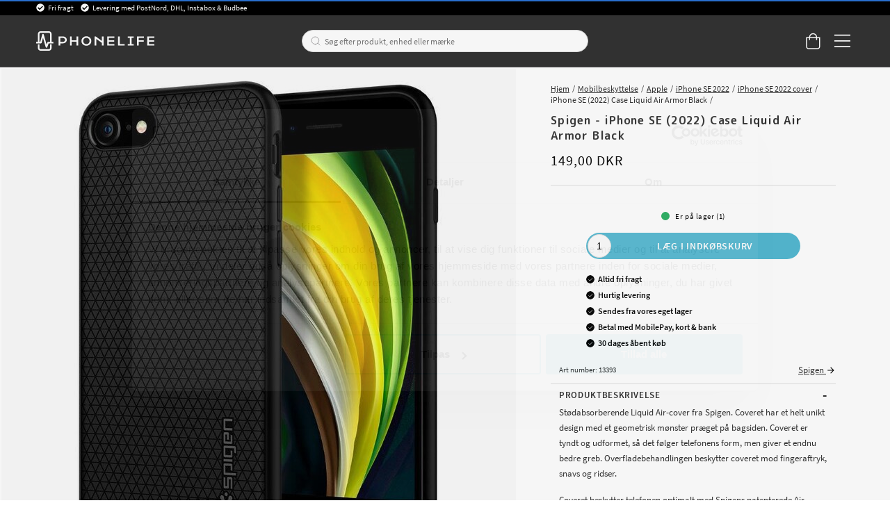

--- FILE ---
content_type: text/html
request_url: https://www.phonelife.dk/mobilbeskyttelser/apple/iphone-se-2022/iphone-se-2022-cover/iphone-78se-2020-case-liquid-air-armor-black
body_size: 42971
content:
<!doctype html><html lang="da"><head><meta charset="utf-8"/><title data-rh="true">Spigen iPhone SE (2022) Case Liquid Air Armor Black - køb online</title>
  <script>
  window.polyFillsLoaded = false;

    // This is the base function that is later supplanted by startClient.tsx when it is ready to start the client
  window.bootShop = function() {
    window.polyFillsLoaded = true;
  };  
  
  // Set the polyFillsLoaded flag to true and start the shop
  window.onPolyfillLoad = function() {
    window.polyFillsLoaded = true;
    window.bootShop();
  };  
    
  
  // If polyfill service does not respond, start the shop anyway
  if (false) {
    setTimeout(function () {
      if(!window.polyFillsLoaded) {
        window.bootShop();
      }
    }, 5000);
  }
  </script>

  <script>window.bootShop();</script>
<link data-chunk="ProductPage-ProductPage" rel="preload" as="style" href="/static/css/style-ProductPage-ProductPage-820ffa37.chunk.css">
<link data-chunk="client" rel="preload" as="style" href="/static/css/style-bb7dd596.css">
<link data-chunk="client" rel="preload" as="script" href="/static/js/react.6.3.7.vendor.js">
<link data-chunk="client" rel="preload" as="script" href="/static/js/apollo.6.3.7.vendor.js">
<link data-chunk="client" rel="preload" as="script" href="/static/js/bundle.be41affc.js">
<link data-chunk="client" rel="preload" as="script" href="/static/js/bundle.c9bce41e.js">
<link data-chunk="ProductPage-ProductPage" rel="preload" as="script" href="/static/js/360.1eec0ba6.chunk.js">
<link data-chunk="ProductPage-ProductPage" rel="preload" as="script" href="/static/js/ProductPage-ProductPage.39ea5bfd.chunk.js"><script>window.polyFillsLoaded=!0</script><meta name="viewport" content="width=device-width,initial-scale=1,shrink-to-fit=no,maximum-scale=1,user-scalable=no"/><meta name="theme-color" content="#000000"/><link rel="manifest" href="/manifest.json"/><meta data-rh="true" name="description" content="Køb Spigen iPhone SE (2022) Case Liquid Air Armor Black online. Altid hurtig levering. Køb trygt og nemt hos PhoneLife."/><meta data-rh="true" property="og:url" content="https://www.phonelife.dk/mobilbeskyttelser/apple/iphone-se-2022/iphone-se-2022-cover/iphone-78se-2020-case-liquid-air-armor-black"/><meta data-rh="true" property="og:title" content="Spigen iPhone SE (2022) Case Liquid Air Armor Black - køb online"/><meta data-rh="true" property="og:description" content="Køb Spigen iPhone SE (2022) Case Liquid Air Armor Black online. Altid hurtig levering. Køb trygt og nemt hos PhoneLife."/><meta data-rh="true" property="og:image" content="https://www.phonelife.dk/pub_images/original/spigeniphone78se2020caseliquidairarmorblack.jpg"/><meta data-rh="true" property="product:original_price:amount" content="149"/><meta data-rh="true" property="product:price:amount" content="149"/><meta data-rh="true" property="og:price:currency" content="DKK"/><meta data-rh="true" property="product:availability" content="true"/><link data-rh="true" rel="preconnect" href="https://storeapi.jetshop.io"/><link data-rh="true" rel="alternate" href="https://www.phonelife.eu/phone-protection/apple/iphone-se-2022/iphone-se-2022-covers/iphone-78se-2020-case-liquid-air-armor-black" hrefLang="en-IE"/><link data-rh="true" rel="alternate" href="https://www.phonelife.fi/puhelimen-suojat/apple/iphone-se-2022/iphone-se-2022-kuoret/iphone-78se-case-liquid-air-armor-black" hrefLang="fi-FI"/><link data-rh="true" rel="alternate" href="https://www.phonelife.se/mobilskydd/apple/iphone-se-2022/iphone-se-2022-skal/iphone-78se-2020-case-liquid-air-armor-black" hrefLang="sv-SE"/><link data-rh="true" rel="alternate" href="https://www.phonelife.de/schutzzubehor-handy/apple/iphone-se-2022/iphone-se-2022-hullen/case-liquid-air-armor-iphone-78se-black" hrefLang="de-DE"/><link data-rh="true" rel="alternate" href="https://www.phonelife.dk/mobilbeskyttelser/apple/iphone-se-2022/iphone-se-2022-cover/iphone-78se-2020-case-liquid-air-armor-black" hrefLang="da-DK"/><link data-rh="true" rel="alternate" href="https://www.phonelife.no/mobilbeskyttelse/apple/iphone-se-2022/iphone-se-2022-deksel/iphone-78-case-liquid-air-armor-black" hrefLang="nb-NO"/><link data-rh="true" rel="alternate" href="https://www.phonelife.nl/telefoon-accessoires/apple/iphone-se-2022/iphone-se-2022-hoesjes/case-liquid-air-armor-iphone-78se-zwart" hrefLang="nl-NL"/><link data-rh="true" rel="canonical" href="https://www.phonelife.dk/mobilbeskyttelser/apple/iphone-se-2022/iphone-se-2022-cover/iphone-78se-2020-case-liquid-air-armor-black"/><link data-rh="true" rel="shortcut icon" id="favicon" href="/favicon_black.svg"/><script>window.__ACTIVE_BREAKPOINT__ = "lg";</script><link data-chunk="client" rel="stylesheet" href="/static/css/style-bb7dd596.css">
<link data-chunk="ProductPage-ProductPage" rel="stylesheet" href="/static/css/style-ProductPage-ProductPage-820ffa37.chunk.css"></head><body class="no-js"><script>document.body.className=document.body.className.replace("no-js","")</script><div id="root"><div class="sb78wnl"><header id="stickyHeader" class="s1hen1rr"><div id="topBar" class="tacjlat"><div class="column"><section class="topbar-usp"><ul>
<li>Fri fragt</li>
<li>Levering med PostNord, DHL, Instabox &amp; Budbee</li>
</ul></section></div></div><div id="mainHeader" class="hbpo9ds"><div class="heina50 mjqp9b6"><div class="left c17r8ep0"><a href="/"><svg width="140" height="23" viewBox="0 0 140 23" fill="none" xmlns="http://www.w3.org/2000/svg"><g id="test"><path d="M31.3827 6.12109H26.5298V16.8788H28.5675V14.316H31.3827C34.2277 14.316 36.2655 12.6748 36.2655 10.212C36.2655 7.76224 34.2277 6.12109 31.3827 6.12109ZM31.3827 12.5748H28.5675V7.86223H31.3827C33.0156 7.86223 34.2438 8.79693 34.2438 10.212C34.2438 11.6271 33.0156 12.5748 31.3827 12.5748Z" fill="white"></path><path d="M47.7791 10.6076H42.089V6.12109H40.0513V16.8788H42.089V12.3488H47.7791V16.8788H49.8168V6.12109H47.7791V10.6076Z" fill="white"></path><path d="M59.4994 5.90808C56.2036 5.90808 53.6277 8.39915 53.6277 11.5271C53.6277 14.642 56.2036 17.0896 59.4994 17.0896C62.7953 17.0896 65.3689 14.6399 65.3689 11.5271C65.3712 8.39915 62.7953 5.90808 59.4994 5.90808ZM59.4994 15.2942C57.3582 15.2942 55.6792 13.6943 55.6792 11.5293C55.6792 9.36428 57.3559 7.72095 59.4994 7.72095C61.6407 7.72095 63.3173 9.3621 63.3173 11.5293C63.3196 13.6943 61.643 15.2942 59.4994 15.2942Z" fill="white"></path><path d="M77.8024 11.4162L70.599 6.12109H69.1914V16.8788H71.2292V9.07951L77.8024 13.7226V16.8788H79.8401V6.12109H77.8024V11.4162Z" fill="white"></path><path d="M86.149 12.3488H92.4692V10.6076H86.149V7.87528H92.575V6.12109H84.1135V16.8788H92.6348V15.1376H86.149V12.3488Z" fill="white"></path><path d="M98.9435 6.12109H96.9058V16.8788H104.726V15.1376H98.9435V6.12109Z" fill="white"></path><path d="M108.465 7.86223H111.011V15.1376H108.465V16.8788H115.595V15.1376H113.049V7.86223H115.595V6.12109H108.465V7.86223Z" fill="white"></path><path d="M119.342 16.8788H121.377V12.3488H127.415V10.6076H121.377V7.86223H127.727V6.12109H119.342V16.8788Z" fill="white"></path><path d="M133.516 15.1376V12.3488H139.837V10.6076H133.516V7.87528H139.94V6.12109H131.479V16.8788H140V15.1376H133.516Z" fill="white"></path></g><path d="M20.0003 12.5749H18.2386V2.98233C18.2386 1.339 16.8218 0 15.0807 0H5.26458C3.52352 0 2.10905 1.339 2.10905 2.98233V12.5749H0.344992H0V12.901V14.0117V14.3378H0.344992H5.59577C6.02586 14.3378 6.39845 14.0617 6.50195 13.6683L8.11651 7.73623L11.3042 18.8069C11.41 19.1808 11.7573 19.4438 12.1667 19.4612C12.1782 19.4612 12.192 19.4612 12.2081 19.4612C12.5991 19.4612 12.951 19.2264 13.0844 18.8787L14.8231 14.3356H20.0026H20.3476V14.0095V12.8988V12.5727H20.0003V12.5749ZM3.97431 12.5749V2.98233C3.97431 2.31065 4.55389 1.76288 5.26458 1.76288H15.0807C15.7914 1.76288 16.371 2.31065 16.371 2.98233V12.5749H14.1677C13.7767 12.5749 13.4248 12.8097 13.2891 13.1575L12.3392 15.6398L8.98589 3.75617C8.87779 3.37142 8.5075 3.10188 8.08661 3.10188H8.08431H8.07281C7.64962 3.10623 7.27933 3.38012 7.17813 3.77138L4.86668 12.5749H3.97431Z" fill="white"></path><path d="M16.7161 15.4724H16.3711V15.7985V20.0176C16.3711 20.6893 15.7915 21.2371 15.0808 21.2371H5.26466C4.55397 21.2371 3.97439 20.6893 3.97439 20.0176V15.7985V15.4724H3.6294H2.45412H2.10913V15.7985V20.0176C2.10913 21.6631 3.5259 23 5.26466 23H15.0808C16.8219 23 18.2364 21.661 18.2364 20.0176V15.7985V15.4724H17.8914H16.7161Z" fill="white"></path></svg></a></div><div class="search c17r8ep0"><div class="searchbarcontainer p1pqzw8z"><div class="i1e7u1u2"><div class="s1wcpafs wjq5dm3" data-flight-searchfield=""><div class="s1ka0xon"><input placeholder="Søg efter produkt, enhed eller mærke" autoComplete="off" type="text" data-flight-search-autocomplete-field="" value=""/><button data-flight-searchfield-cancel="true" class="c103nr6u">Annuller</button></div></div><svg width="24" height="24" viewBox="0 0 24 24" fill="none" xmlns="http://www.w3.org/2000/svg"><g opacity="0.75"><path d="M11 19C15.4183 19 19 15.4183 19 11C19 6.58172 15.4183 3 11 3C6.58172 3 3 6.58172 3 11C3 15.4183 6.58172 19 11 19Z" stroke="#535255" stroke-linecap="round" stroke-linejoin="round"></path><path d="M20.9999 20.9999L16.6499 16.6499" stroke="#535255" stroke-linecap="round" stroke-linejoin="round"></path></g></svg></div></div></div><div class="right c17r8ep0"><div class="cgr9lp3"><button class="header-button b1sx7fzi" data-testid="cart-button"><svg width="20" height="23" viewBox="0 0 20 23" fill="none" xmlns="http://www.w3.org/2000/svg" class="badge-svg-wrapper"><path d="M15.875 6.25H20V19.3125C20 20.2578 19.6562 21.0742 18.9688 21.7617C18.2812 22.4492 17.5078 22.75 16.5625 22.75H4.1875C3.24219 22.75 2.42578 22.4492 1.73828 21.7617C1.05078 21.0742 0.75 20.2578 0.75 19.3125V6.25H4.875C4.875 5.26172 5.08984 4.35938 5.60547 3.5C6.07812 2.64062 6.72266 1.99609 7.58203 1.48047C8.44141 1.00781 9.34375 0.75 10.375 0.75C11.3633 0.75 12.2656 1.00781 13.125 1.48047C13.9844 1.99609 14.6289 2.64062 15.1445 3.5C15.6172 4.35938 15.875 5.26172 15.875 6.25ZM10.375 2.125C9.21484 2.125 8.22656 2.55469 7.45312 3.32812C6.63672 4.14453 6.25 5.13281 6.25 6.25H14.5C14.5 5.13281 14.0703 4.14453 13.2969 3.32812C12.4805 2.55469 11.4922 2.125 10.375 2.125ZM18.625 19.3125V7.625H15.875V9.6875C15.875 9.90234 15.7891 10.0742 15.6602 10.2031C15.5312 10.332 15.3594 10.375 15.1875 10.375C14.9727 10.375 14.8008 10.332 14.6719 10.2031C14.543 10.0742 14.5 9.90234 14.5 9.6875V7.625H6.25V9.6875C6.25 9.90234 6.16406 10.0742 6.03516 10.2031C5.90625 10.332 5.73438 10.375 5.5625 10.375C5.34766 10.375 5.17578 10.332 5.04688 10.2031C4.91797 10.0742 4.875 9.90234 4.875 9.6875V7.625H2.125V19.3125C2.125 19.9141 2.29688 20.3867 2.72656 20.7734C3.11328 21.2031 3.58594 21.375 4.1875 21.375H16.5625C17.1211 21.375 17.5938 21.2031 18.0234 20.7734C18.4102 20.3867 18.625 19.9141 18.625 19.3125Z" fill="white"></path></svg></button></div><button class="m1bqfe3n"><div class="header-button"><svg width="21" height="17" viewBox="0 0 21 17" fill="none" xmlns="http://www.w3.org/2000/svg"><path d="M20.7305 1.99609C20.7754 1.99609 20.8203 1.99609 20.9102 1.90625C20.9551 1.86133 21 1.81641 21 1.72656V0.648438C21 0.603516 20.9551 0.558594 20.9102 0.46875C20.8203 0.423828 20.7754 0.378906 20.7305 0.378906H1.14453C1.05469 0.378906 1.00977 0.423828 0.964844 0.46875C0.875 0.558594 0.875 0.603516 0.875 0.648438V1.72656C0.875 1.81641 0.875 1.86133 0.964844 1.90625C1.00977 1.99609 1.05469 1.99609 1.14453 1.99609H20.7305ZM20.7305 9.18359C20.7754 9.18359 20.8203 9.18359 20.9102 9.09375C20.9551 9.04883 21 9.00391 21 8.91406V7.83594C21 7.79102 20.9551 7.74609 20.9102 7.65625C20.8203 7.61133 20.7754 7.56641 20.7305 7.56641H1.14453C1.05469 7.56641 1.00977 7.61133 0.964844 7.65625C0.875 7.74609 0.875 7.79102 0.875 7.83594V8.91406C0.875 9.00391 0.875 9.04883 0.964844 9.09375C1.00977 9.18359 1.05469 9.18359 1.14453 9.18359H20.7305ZM20.7305 16.3711C20.7754 16.3711 20.8203 16.3711 20.9102 16.2812C20.9551 16.2363 21 16.1914 21 16.1016V15.0234C21 14.9785 20.9551 14.9336 20.9102 14.8438C20.8203 14.7988 20.7754 14.7539 20.7305 14.7539H1.14453C1.05469 14.7539 1.00977 14.7988 0.964844 14.8438C0.875 14.9336 0.875 14.9785 0.875 15.0234V16.1016C0.875 16.1914 0.875 16.2363 0.964844 16.2812C1.00977 16.3711 1.05469 16.3711 1.14453 16.3711H20.7305Z" fill="white"></path></svg></div></button></div></div></div></header><nav size="320" class="nhsltjr" style="--nhsltjr-0:0px;--nhsltjr-2:320px;--nhsltjr-3:320px;--nhsltjr-4:-320px"><div class="sba0nj2"><div class="mwn14d0" style="--mwn14d0-0:1;--mwn14d0-1:auto;--mwn14d0-2:0%;--mwn14d0-3:0.4s"><a href="/mobilbeskyttelser"><span><img src="https://www.phonelife.dk/pub_images/thumbs/icons-mobile-200x200px.png" alt=""/>Mobilbeskyttelse</span><svg width="9" height="14" viewBox="0 0 9 14" fill="none" xmlns="http://www.w3.org/2000/svg"><path d="M8.37368 7.37273V7.41364C8.45789 7.33182 8.5 7.20909 8.5 7.04545C8.5 6.92273 8.45789 6.8 8.37368 6.67727L2.18421 0.622727C2.05789 0.540909 1.93158 0.5 1.80526 0.5C1.67895 0.5 1.55263 0.540909 1.46842 0.622727L0.626316 1.44091C0.542105 1.56364 0.5 1.68636 0.5 1.80909C0.5 1.97273 0.542105 2.05455 0.626316 2.13636L5.63684 7.04545L0.626316 11.9545C0.542105 12.0364 0.5 12.1591 0.5 12.2818C0.5 12.4455 0.542105 12.5682 0.626316 12.65L1.46842 13.4682C1.55263 13.55 1.67895 13.5909 1.80526 13.5909C1.93158 13.5909 2.05789 13.55 2.18421 13.4273L8.37368 7.37273Z" fill="#333333"></path></svg></a><a href="/tabletbeskyttelse"><span><img src="https://www.phonelife.dk/pub_images/thumbs/icon-tablet-200x200px.png" alt=""/>Tabletbeskyttelse</span><svg width="9" height="14" viewBox="0 0 9 14" fill="none" xmlns="http://www.w3.org/2000/svg"><path d="M8.37368 7.37273V7.41364C8.45789 7.33182 8.5 7.20909 8.5 7.04545C8.5 6.92273 8.45789 6.8 8.37368 6.67727L2.18421 0.622727C2.05789 0.540909 1.93158 0.5 1.80526 0.5C1.67895 0.5 1.55263 0.540909 1.46842 0.622727L0.626316 1.44091C0.542105 1.56364 0.5 1.68636 0.5 1.80909C0.5 1.97273 0.542105 2.05455 0.626316 2.13636L5.63684 7.04545L0.626316 11.9545C0.542105 12.0364 0.5 12.1591 0.5 12.2818C0.5 12.4455 0.542105 12.5682 0.626316 12.65L1.46842 13.4682C1.55263 13.55 1.67895 13.5909 1.80526 13.5909C1.93158 13.5909 2.05789 13.55 2.18421 13.4273L8.37368 7.37273Z" fill="#333333"></path></svg></a><a href="/smartwatch-tilbehor"><span><img src="https://www.phonelife.dk/pub_images/thumbs/icon-smartwatch-200x200px.png" alt=""/>Smartwatch-tilbehør</span><svg width="9" height="14" viewBox="0 0 9 14" fill="none" xmlns="http://www.w3.org/2000/svg"><path d="M8.37368 7.37273V7.41364C8.45789 7.33182 8.5 7.20909 8.5 7.04545C8.5 6.92273 8.45789 6.8 8.37368 6.67727L2.18421 0.622727C2.05789 0.540909 1.93158 0.5 1.80526 0.5C1.67895 0.5 1.55263 0.540909 1.46842 0.622727L0.626316 1.44091C0.542105 1.56364 0.5 1.68636 0.5 1.80909C0.5 1.97273 0.542105 2.05455 0.626316 2.13636L5.63684 7.04545L0.626316 11.9545C0.542105 12.0364 0.5 12.1591 0.5 12.2818C0.5 12.4455 0.542105 12.5682 0.626316 12.65L1.46842 13.4682C1.55263 13.55 1.67895 13.5909 1.80526 13.5909C1.93158 13.5909 2.05789 13.55 2.18421 13.4273L8.37368 7.37273Z" fill="#333333"></path></svg></a><a href="/hovedtelefoner-tilbehor"><span><img src="https://www.phonelife.dk/pub_images/thumbs/icons-sound-200x200px.png" alt=""/>Hovedtelefoner &amp; tilbehør</span><svg width="9" height="14" viewBox="0 0 9 14" fill="none" xmlns="http://www.w3.org/2000/svg"><path d="M8.37368 7.37273V7.41364C8.45789 7.33182 8.5 7.20909 8.5 7.04545C8.5 6.92273 8.45789 6.8 8.37368 6.67727L2.18421 0.622727C2.05789 0.540909 1.93158 0.5 1.80526 0.5C1.67895 0.5 1.55263 0.540909 1.46842 0.622727L0.626316 1.44091C0.542105 1.56364 0.5 1.68636 0.5 1.80909C0.5 1.97273 0.542105 2.05455 0.626316 2.13636L5.63684 7.04545L0.626316 11.9545C0.542105 12.0364 0.5 12.1591 0.5 12.2818C0.5 12.4455 0.542105 12.5682 0.626316 12.65L1.46842 13.4682C1.55263 13.55 1.67895 13.5909 1.80526 13.5909C1.93158 13.5909 2.05789 13.55 2.18421 13.4273L8.37368 7.37273Z" fill="#333333"></path></svg></a><a href="/opladere-kabler"><span><img src="https://www.phonelife.dk/pub_images/thumbs/icon-chargers-200x200px.png" alt=""/>Opladere &amp; kabler</span><svg width="9" height="14" viewBox="0 0 9 14" fill="none" xmlns="http://www.w3.org/2000/svg"><path d="M8.37368 7.37273V7.41364C8.45789 7.33182 8.5 7.20909 8.5 7.04545C8.5 6.92273 8.45789 6.8 8.37368 6.67727L2.18421 0.622727C2.05789 0.540909 1.93158 0.5 1.80526 0.5C1.67895 0.5 1.55263 0.540909 1.46842 0.622727L0.626316 1.44091C0.542105 1.56364 0.5 1.68636 0.5 1.80909C0.5 1.97273 0.542105 2.05455 0.626316 2.13636L5.63684 7.04545L0.626316 11.9545C0.542105 12.0364 0.5 12.1591 0.5 12.2818C0.5 12.4455 0.542105 12.5682 0.626316 12.65L1.46842 13.4682C1.55263 13.55 1.67895 13.5909 1.80526 13.5909C1.93158 13.5909 2.05789 13.55 2.18421 13.4273L8.37368 7.37273Z" fill="#333333"></path></svg></a><a href="/traning-hjem-fritid"><span><img src="https://www.phonelife.dk/pub_images/thumbs/icon-home-200x200px.png" alt=""/>Træning, hjem &amp; fritid</span><svg width="9" height="14" viewBox="0 0 9 14" fill="none" xmlns="http://www.w3.org/2000/svg"><path d="M8.37368 7.37273V7.41364C8.45789 7.33182 8.5 7.20909 8.5 7.04545C8.5 6.92273 8.45789 6.8 8.37368 6.67727L2.18421 0.622727C2.05789 0.540909 1.93158 0.5 1.80526 0.5C1.67895 0.5 1.55263 0.540909 1.46842 0.622727L0.626316 1.44091C0.542105 1.56364 0.5 1.68636 0.5 1.80909C0.5 1.97273 0.542105 2.05455 0.626316 2.13636L5.63684 7.04545L0.626316 11.9545C0.542105 12.0364 0.5 12.1591 0.5 12.2818C0.5 12.4455 0.542105 12.5682 0.626316 12.65L1.46842 13.4682C1.55263 13.55 1.67895 13.5909 1.80526 13.5909C1.93158 13.5909 2.05789 13.55 2.18421 13.4273L8.37368 7.37273Z" fill="#333333"></path></svg></a><a href="/ovrigt-tilbehor"><span><img src="https://www.phonelife.dk/pub_images/thumbs/icon-accessories-200x200px.png" alt=""/>Øvrigt tilbehør</span><svg width="9" height="14" viewBox="0 0 9 14" fill="none" xmlns="http://www.w3.org/2000/svg"><path d="M8.37368 7.37273V7.41364C8.45789 7.33182 8.5 7.20909 8.5 7.04545C8.5 6.92273 8.45789 6.8 8.37368 6.67727L2.18421 0.622727C2.05789 0.540909 1.93158 0.5 1.80526 0.5C1.67895 0.5 1.55263 0.540909 1.46842 0.622727L0.626316 1.44091C0.542105 1.56364 0.5 1.68636 0.5 1.80909C0.5 1.97273 0.542105 2.05455 0.626316 2.13636L5.63684 7.04545L0.626316 11.9545C0.542105 12.0364 0.5 12.1591 0.5 12.2818C0.5 12.4455 0.542105 12.5682 0.626316 12.65L1.46842 13.4682C1.55263 13.55 1.67895 13.5909 1.80526 13.5909C1.93158 13.5909 2.05789 13.55 2.18421 13.4273L8.37368 7.37273Z" fill="#333333"></path></svg></a><a href="/gaver"><span><img src="https://www.phonelife.dk/pub_images/thumbs/clear-5x5.png" alt=""/>Gaver</span><svg width="9" height="14" viewBox="0 0 9 14" fill="none" xmlns="http://www.w3.org/2000/svg"><path d="M8.37368 7.37273V7.41364C8.45789 7.33182 8.5 7.20909 8.5 7.04545C8.5 6.92273 8.45789 6.8 8.37368 6.67727L2.18421 0.622727C2.05789 0.540909 1.93158 0.5 1.80526 0.5C1.67895 0.5 1.55263 0.540909 1.46842 0.622727L0.626316 1.44091C0.542105 1.56364 0.5 1.68636 0.5 1.80909C0.5 1.97273 0.542105 2.05455 0.626316 2.13636L5.63684 7.04545L0.626316 11.9545C0.542105 12.0364 0.5 12.1591 0.5 12.2818C0.5 12.4455 0.542105 12.5682 0.626316 12.65L1.46842 13.4682C1.55263 13.55 1.67895 13.5909 1.80526 13.5909C1.93158 13.5909 2.05789 13.55 2.18421 13.4273L8.37368 7.37273Z" fill="#333333"></path></svg></a><a href="/marker"><span><img src="https://www.phonelife.dk/pub_images/thumbs/clear-5x5.png" alt=""/>Mærker</span><svg width="9" height="14" viewBox="0 0 9 14" fill="none" xmlns="http://www.w3.org/2000/svg"><path d="M8.37368 7.37273V7.41364C8.45789 7.33182 8.5 7.20909 8.5 7.04545C8.5 6.92273 8.45789 6.8 8.37368 6.67727L2.18421 0.622727C2.05789 0.540909 1.93158 0.5 1.80526 0.5C1.67895 0.5 1.55263 0.540909 1.46842 0.622727L0.626316 1.44091C0.542105 1.56364 0.5 1.68636 0.5 1.80909C0.5 1.97273 0.542105 2.05455 0.626316 2.13636L5.63684 7.04545L0.626316 11.9545C0.542105 12.0364 0.5 12.1591 0.5 12.2818C0.5 12.4455 0.542105 12.5682 0.626316 12.65L1.46842 13.4682C1.55263 13.55 1.67895 13.5909 1.80526 13.5909C1.93158 13.5909 2.05789 13.55 2.18421 13.4273L8.37368 7.37273Z" fill="#333333"></path></svg></a><a href="/nyheder"><span><img src="https://www.phonelife.dk/pub_images/thumbs/clear-5x5.png" alt=""/>Nyheter</span></a><a href="/udsalg"><span><img src="https://www.phonelife.dk/pub_images/thumbs/clear-5x5.png" alt=""/>Udsalg</span></a></div></div></nav><main class="czotlgn"><script data-testid="structured-data" type="application/ld+json">{"@context":"https://schema.org","@type":"Product","name":"iPhone SE (2022) Case Liquid Air Armor Black","description":"<p>Stødabsorberende Liquid Air-cover fra Spigen. Coveret har et helt unikt design med et geometrisk mønster præget på bagsiden. Coveret er tyndt og udformet, så det følger telefonens form, men giver et endnu bedre greb. Overfladebehandlingen beskytter coveret mod fingeraftryk, snavs og ridser.</p>\n\n<p>Coveret beskytter telefonen optimalt med Spigens patenterede Air Cushion Technology i hjørnerne samt militær-grad certificeret beskyttelse mod stød, hvis telefonen tabes.</p>\n\n<p>- Mobilcover med et unikt design fra Spigen<br />\n- Fremstillet i stødabsorberende TPU<br />\n- Fuld funktionalitet med coveret på<br />\n- Overdækkede knapper beskytter mod snavs</p>\n\n<p>Passer til:<br />\n-&nbsp;Apple&nbsp;iPhone SE (2022)<br />\n<br />\nMateriale: TPU<br />\nFarve: Musta</p>","image":["https://www.phonelife.dk/pub_images/original/spigeniphone78se2020caseliquidairarmorblack.jpg","https://www.phonelife.dk/pub_images/original/spigeniphone78se2020caseliquidairarmorblack_1.jpg","https://www.phonelife.dk/pub_images/original/spigeniphone78se2020caseliquidairarmorblack_2.jpg","https://www.phonelife.dk/pub_images/original/spigeniphone78se2020caseliquidairarmorblack_3.jpg","https://www.phonelife.dk/pub_images/original/spigeniphone78se2020caseliquidairarmorblack_4.jpg","https://www.phonelife.dk/pub_images/original/spigeniphone78se2020caseliquidairarmorblack_5.jpg","https://www.phonelife.dk/pub_images/original/spigeniphone78se2020caseliquidairarmorblack_6.jpg"],"mpn":"13393","sku":"13393","productID":"13393","offers":{"@type":"Offer","priceCurrency":"DKK","price":149,"url":"https://www.phonelife.dk/mobilbeskyttelser/apple/iphone-se-2022/iphone-se-2022-cover/iphone-78se-2020-case-liquid-air-armor-black","availability":"https://schema.org/InStock"}}</script><div class="p1b8p0mj"><div class="m1obqcq9"></div><div class="ciqrqxy m1obqcq9"><section class="p1280trs"><div class="n1kfnhke mjqp9b6"><span style="display:none"><span class="nosto_element" id="productpage-google"></span></span><div class="slick-slider n1cyom37 slick-initialized"><div class="slick-list"><div class="slick-track" style="width:0%;left:NaN%"></div></div></div></div><div class="w15o75hq"><div class="image-wrap large-image"><div data-flight-image-container="" data-flight-image-loaded="false" style="position:relative;overflow:hidden;width:100%;height:auto;padding-bottom:100.0000%"><picture data-flight-image-placeholder=""><img alt="" src="https://www.phonelife.dk/pub_images/original/spigeniphone78se2020caseliquidairarmorblack.jpg?extend=copy&amp;width=320&amp;method=fit&amp;height=320&amp;sigma=2.5&amp;minampl=0.5&amp;quality=30&amp;type=auto&amp;timestamp=1756015890" loading="lazy" aria-hidden="true" style="position:absolute;top:0;left:0;width:100%;height:100%;padding-top:0;object-position:center;object-fit:contain;opacity:0.6;transition-delay:500ms;font-family:&quot;object-fit: contain&quot;"/></picture><picture data-flight-image=""><source type="image/webp" srcSet="https://www.phonelife.dk/pub_images/original/spigeniphone78se2020caseliquidairarmorblack.jpg?extend=copy&amp;width=1024&amp;method=fit&amp;height=1024&amp;type=webp&amp;timestamp=1756015890 1024w, https://www.phonelife.dk/pub_images/original/spigeniphone78se2020caseliquidairarmorblack.jpg?extend=copy&amp;width=1280&amp;method=fit&amp;height=1280&amp;type=webp&amp;timestamp=1756015890 1280w, https://www.phonelife.dk/pub_images/original/spigeniphone78se2020caseliquidairarmorblack.jpg?extend=copy&amp;width=1472&amp;method=fit&amp;height=1472&amp;type=webp&amp;timestamp=1756015890 1472w, https://www.phonelife.dk/pub_images/original/spigeniphone78se2020caseliquidairarmorblack.jpg?extend=copy&amp;width=1480&amp;method=fit&amp;height=1480&amp;type=webp&amp;timestamp=1756015890 1480w, https://www.phonelife.dk/pub_images/original/spigeniphone78se2020caseliquidairarmorblack.jpg?extend=copy&amp;width=320&amp;method=fit&amp;height=320&amp;type=webp&amp;timestamp=1756015890 320w, https://www.phonelife.dk/pub_images/original/spigeniphone78se2020caseliquidairarmorblack.jpg?extend=copy&amp;width=512&amp;method=fit&amp;height=512&amp;type=webp&amp;timestamp=1756015890 512w, https://www.phonelife.dk/pub_images/original/spigeniphone78se2020caseliquidairarmorblack.jpg?extend=copy&amp;width=640&amp;method=fit&amp;height=640&amp;type=webp&amp;timestamp=1756015890 640w, https://www.phonelife.dk/pub_images/original/spigeniphone78se2020caseliquidairarmorblack.jpg?extend=copy&amp;width=736&amp;method=fit&amp;height=736&amp;type=webp&amp;timestamp=1756015890 736w, https://www.phonelife.dk/pub_images/original/spigeniphone78se2020caseliquidairarmorblack.jpg?extend=copy&amp;width=740&amp;method=fit&amp;height=740&amp;type=webp&amp;timestamp=1756015890 740w" sizes="(max-width: 20rem) 100vw, (max-width: 40rem) 100vw, (max-width: 46rem) 100vw, (max-width: 64rem) 50vw, 740px"/><source type="image/jpeg" srcSet="https://www.phonelife.dk/pub_images/original/spigeniphone78se2020caseliquidairarmorblack.jpg?extend=copy&amp;width=1024&amp;method=fit&amp;height=1024&amp;timestamp=1756015890 1024w, https://www.phonelife.dk/pub_images/original/spigeniphone78se2020caseliquidairarmorblack.jpg?extend=copy&amp;width=1280&amp;method=fit&amp;height=1280&amp;timestamp=1756015890 1280w, https://www.phonelife.dk/pub_images/original/spigeniphone78se2020caseliquidairarmorblack.jpg?extend=copy&amp;width=1472&amp;method=fit&amp;height=1472&amp;timestamp=1756015890 1472w, https://www.phonelife.dk/pub_images/original/spigeniphone78se2020caseliquidairarmorblack.jpg?extend=copy&amp;width=1480&amp;method=fit&amp;height=1480&amp;timestamp=1756015890 1480w, https://www.phonelife.dk/pub_images/original/spigeniphone78se2020caseliquidairarmorblack.jpg?extend=copy&amp;width=320&amp;method=fit&amp;height=320&amp;timestamp=1756015890 320w, https://www.phonelife.dk/pub_images/original/spigeniphone78se2020caseliquidairarmorblack.jpg?extend=copy&amp;width=512&amp;method=fit&amp;height=512&amp;timestamp=1756015890 512w, https://www.phonelife.dk/pub_images/original/spigeniphone78se2020caseliquidairarmorblack.jpg?extend=copy&amp;width=640&amp;method=fit&amp;height=640&amp;timestamp=1756015890 640w, https://www.phonelife.dk/pub_images/original/spigeniphone78se2020caseliquidairarmorblack.jpg?extend=copy&amp;width=736&amp;method=fit&amp;height=736&amp;timestamp=1756015890 736w, https://www.phonelife.dk/pub_images/original/spigeniphone78se2020caseliquidairarmorblack.jpg?extend=copy&amp;width=740&amp;method=fit&amp;height=740&amp;timestamp=1756015890 740w" sizes="(max-width: 20rem) 100vw, (max-width: 40rem) 100vw, (max-width: 46rem) 100vw, (max-width: 64rem) 50vw, 740px"/><img alt="iPhone SE (2022) Case Liquid Air Armor Black" sizes="(max-width: 20rem) 100vw, (max-width: 40rem) 100vw, (max-width: 46rem) 100vw, (max-width: 64rem) 50vw, 740px" srcSet="https://www.phonelife.dk/pub_images/original/spigeniphone78se2020caseliquidairarmorblack.jpg?extend=copy&amp;width=1024&amp;method=fit&amp;height=1024&amp;timestamp=1756015890 1024w, https://www.phonelife.dk/pub_images/original/spigeniphone78se2020caseliquidairarmorblack.jpg?extend=copy&amp;width=1280&amp;method=fit&amp;height=1280&amp;timestamp=1756015890 1280w, https://www.phonelife.dk/pub_images/original/spigeniphone78se2020caseliquidairarmorblack.jpg?extend=copy&amp;width=1472&amp;method=fit&amp;height=1472&amp;timestamp=1756015890 1472w, https://www.phonelife.dk/pub_images/original/spigeniphone78se2020caseliquidairarmorblack.jpg?extend=copy&amp;width=1480&amp;method=fit&amp;height=1480&amp;timestamp=1756015890 1480w, https://www.phonelife.dk/pub_images/original/spigeniphone78se2020caseliquidairarmorblack.jpg?extend=copy&amp;width=320&amp;method=fit&amp;height=320&amp;timestamp=1756015890 320w, https://www.phonelife.dk/pub_images/original/spigeniphone78se2020caseliquidairarmorblack.jpg?extend=copy&amp;width=512&amp;method=fit&amp;height=512&amp;timestamp=1756015890 512w, https://www.phonelife.dk/pub_images/original/spigeniphone78se2020caseliquidairarmorblack.jpg?extend=copy&amp;width=640&amp;method=fit&amp;height=640&amp;timestamp=1756015890 640w, https://www.phonelife.dk/pub_images/original/spigeniphone78se2020caseliquidairarmorblack.jpg?extend=copy&amp;width=736&amp;method=fit&amp;height=736&amp;timestamp=1756015890 736w, https://www.phonelife.dk/pub_images/original/spigeniphone78se2020caseliquidairarmorblack.jpg?extend=copy&amp;width=740&amp;method=fit&amp;height=740&amp;timestamp=1756015890 740w" src="https://www.phonelife.dk/pub_images/original/spigeniphone78se2020caseliquidairarmorblack.jpg" loading="lazy" fetchpriority="auto" style="position:absolute;top:0;left:0;width:100%;height:100%;padding-top:0;object-position:center;object-fit:contain;opacity:0;transition:opacity 500ms;font-family:&quot;object-fit: contain&quot;"/></picture><noscript><picture><img alt="iPhone SE (2022) Case Liquid Air Armor Black" sizes="(max-width: 20rem) 100vw, (max-width: 40rem) 100vw, (max-width: 46rem) 100vw, (max-width: 64rem) 50vw, 740px" srcSet="https://www.phonelife.dk/pub_images/original/spigeniphone78se2020caseliquidairarmorblack.jpg?extend=copy&amp;width=1024&amp;method=fit&amp;height=1024&amp;timestamp=1756015890 1024w, https://www.phonelife.dk/pub_images/original/spigeniphone78se2020caseliquidairarmorblack.jpg?extend=copy&amp;width=1280&amp;method=fit&amp;height=1280&amp;timestamp=1756015890 1280w, https://www.phonelife.dk/pub_images/original/spigeniphone78se2020caseliquidairarmorblack.jpg?extend=copy&amp;width=1472&amp;method=fit&amp;height=1472&amp;timestamp=1756015890 1472w, https://www.phonelife.dk/pub_images/original/spigeniphone78se2020caseliquidairarmorblack.jpg?extend=copy&amp;width=1480&amp;method=fit&amp;height=1480&amp;timestamp=1756015890 1480w, https://www.phonelife.dk/pub_images/original/spigeniphone78se2020caseliquidairarmorblack.jpg?extend=copy&amp;width=320&amp;method=fit&amp;height=320&amp;timestamp=1756015890 320w, https://www.phonelife.dk/pub_images/original/spigeniphone78se2020caseliquidairarmorblack.jpg?extend=copy&amp;width=512&amp;method=fit&amp;height=512&amp;timestamp=1756015890 512w, https://www.phonelife.dk/pub_images/original/spigeniphone78se2020caseliquidairarmorblack.jpg?extend=copy&amp;width=640&amp;method=fit&amp;height=640&amp;timestamp=1756015890 640w, https://www.phonelife.dk/pub_images/original/spigeniphone78se2020caseliquidairarmorblack.jpg?extend=copy&amp;width=736&amp;method=fit&amp;height=736&amp;timestamp=1756015890 736w, https://www.phonelife.dk/pub_images/original/spigeniphone78se2020caseliquidairarmorblack.jpg?extend=copy&amp;width=740&amp;method=fit&amp;height=740&amp;timestamp=1756015890 740w" src="https://www.phonelife.dk/pub_images/original/spigeniphone78se2020caseliquidairarmorblack.jpg" loading="lazy" fetchpriority="auto" style="position:absolute;top:0;left:0;width:100%;height:100%;padding-top:0;object-position:center;object-fit:contain"/></picture></noscript></div></div><div class="image-wrap small-image"><div data-flight-image-container="" data-flight-image-loaded="false" style="position:relative;overflow:hidden;width:100%;height:auto;padding-bottom:100.0000%"><picture data-flight-image-placeholder=""><img alt="" src="https://www.phonelife.dk/pub_images/original/spigeniphone78se2020caseliquidairarmorblack_1.jpg?extend=copy&amp;width=256&amp;method=fit&amp;height=256&amp;sigma=2.5&amp;minampl=0.5&amp;quality=30&amp;type=auto&amp;timestamp=1756015890" loading="lazy" aria-hidden="true" style="position:absolute;top:0;left:0;width:100%;height:100%;padding-top:0;object-position:center;object-fit:contain;opacity:0.6;transition-delay:500ms;font-family:&quot;object-fit: contain&quot;"/></picture><picture data-flight-image=""><source type="image/webp" srcSet="https://www.phonelife.dk/pub_images/original/spigeniphone78se2020caseliquidairarmorblack_1.jpg?extend=copy&amp;width=1280&amp;method=fit&amp;height=1280&amp;type=webp&amp;timestamp=1756015890 1280w, https://www.phonelife.dk/pub_images/original/spigeniphone78se2020caseliquidairarmorblack_1.jpg?extend=copy&amp;width=1472&amp;method=fit&amp;height=1472&amp;type=webp&amp;timestamp=1756015890 1472w, https://www.phonelife.dk/pub_images/original/spigeniphone78se2020caseliquidairarmorblack_1.jpg?extend=copy&amp;width=256&amp;method=fit&amp;height=256&amp;type=webp&amp;timestamp=1756015890 256w, https://www.phonelife.dk/pub_images/original/spigeniphone78se2020caseliquidairarmorblack_1.jpg?extend=copy&amp;width=320&amp;method=fit&amp;height=320&amp;type=webp&amp;timestamp=1756015890 320w, https://www.phonelife.dk/pub_images/original/spigeniphone78se2020caseliquidairarmorblack_1.jpg?extend=copy&amp;width=368&amp;method=fit&amp;height=368&amp;type=webp&amp;timestamp=1756015890 368w, https://www.phonelife.dk/pub_images/original/spigeniphone78se2020caseliquidairarmorblack_1.jpg?extend=copy&amp;width=512&amp;method=fit&amp;height=512&amp;type=webp&amp;timestamp=1756015890 512w, https://www.phonelife.dk/pub_images/original/spigeniphone78se2020caseliquidairarmorblack_1.jpg?extend=copy&amp;width=640&amp;method=fit&amp;height=640&amp;type=webp&amp;timestamp=1756015890 640w, https://www.phonelife.dk/pub_images/original/spigeniphone78se2020caseliquidairarmorblack_1.jpg?extend=copy&amp;width=736&amp;method=fit&amp;height=736&amp;type=webp&amp;timestamp=1756015890 736w" sizes="(max-width: 20rem) 100vw, (max-width: 40rem) 100vw, (max-width: 46rem) 100vw, (max-width: 64rem) 25vw, 368px"/><source type="image/jpeg" srcSet="https://www.phonelife.dk/pub_images/original/spigeniphone78se2020caseliquidairarmorblack_1.jpg?extend=copy&amp;width=1280&amp;method=fit&amp;height=1280&amp;timestamp=1756015890 1280w, https://www.phonelife.dk/pub_images/original/spigeniphone78se2020caseliquidairarmorblack_1.jpg?extend=copy&amp;width=1472&amp;method=fit&amp;height=1472&amp;timestamp=1756015890 1472w, https://www.phonelife.dk/pub_images/original/spigeniphone78se2020caseliquidairarmorblack_1.jpg?extend=copy&amp;width=256&amp;method=fit&amp;height=256&amp;timestamp=1756015890 256w, https://www.phonelife.dk/pub_images/original/spigeniphone78se2020caseliquidairarmorblack_1.jpg?extend=copy&amp;width=320&amp;method=fit&amp;height=320&amp;timestamp=1756015890 320w, https://www.phonelife.dk/pub_images/original/spigeniphone78se2020caseliquidairarmorblack_1.jpg?extend=copy&amp;width=368&amp;method=fit&amp;height=368&amp;timestamp=1756015890 368w, https://www.phonelife.dk/pub_images/original/spigeniphone78se2020caseliquidairarmorblack_1.jpg?extend=copy&amp;width=512&amp;method=fit&amp;height=512&amp;timestamp=1756015890 512w, https://www.phonelife.dk/pub_images/original/spigeniphone78se2020caseliquidairarmorblack_1.jpg?extend=copy&amp;width=640&amp;method=fit&amp;height=640&amp;timestamp=1756015890 640w, https://www.phonelife.dk/pub_images/original/spigeniphone78se2020caseliquidairarmorblack_1.jpg?extend=copy&amp;width=736&amp;method=fit&amp;height=736&amp;timestamp=1756015890 736w" sizes="(max-width: 20rem) 100vw, (max-width: 40rem) 100vw, (max-width: 46rem) 100vw, (max-width: 64rem) 25vw, 368px"/><img alt="iPhone SE (2022) Case Liquid Air Armor Black" sizes="(max-width: 20rem) 100vw, (max-width: 40rem) 100vw, (max-width: 46rem) 100vw, (max-width: 64rem) 25vw, 368px" srcSet="https://www.phonelife.dk/pub_images/original/spigeniphone78se2020caseliquidairarmorblack_1.jpg?extend=copy&amp;width=1280&amp;method=fit&amp;height=1280&amp;timestamp=1756015890 1280w, https://www.phonelife.dk/pub_images/original/spigeniphone78se2020caseliquidairarmorblack_1.jpg?extend=copy&amp;width=1472&amp;method=fit&amp;height=1472&amp;timestamp=1756015890 1472w, https://www.phonelife.dk/pub_images/original/spigeniphone78se2020caseliquidairarmorblack_1.jpg?extend=copy&amp;width=256&amp;method=fit&amp;height=256&amp;timestamp=1756015890 256w, https://www.phonelife.dk/pub_images/original/spigeniphone78se2020caseliquidairarmorblack_1.jpg?extend=copy&amp;width=320&amp;method=fit&amp;height=320&amp;timestamp=1756015890 320w, https://www.phonelife.dk/pub_images/original/spigeniphone78se2020caseliquidairarmorblack_1.jpg?extend=copy&amp;width=368&amp;method=fit&amp;height=368&amp;timestamp=1756015890 368w, https://www.phonelife.dk/pub_images/original/spigeniphone78se2020caseliquidairarmorblack_1.jpg?extend=copy&amp;width=512&amp;method=fit&amp;height=512&amp;timestamp=1756015890 512w, https://www.phonelife.dk/pub_images/original/spigeniphone78se2020caseliquidairarmorblack_1.jpg?extend=copy&amp;width=640&amp;method=fit&amp;height=640&amp;timestamp=1756015890 640w, https://www.phonelife.dk/pub_images/original/spigeniphone78se2020caseliquidairarmorblack_1.jpg?extend=copy&amp;width=736&amp;method=fit&amp;height=736&amp;timestamp=1756015890 736w" src="https://www.phonelife.dk/pub_images/original/spigeniphone78se2020caseliquidairarmorblack_1.jpg" loading="lazy" fetchpriority="auto" style="position:absolute;top:0;left:0;width:100%;height:100%;padding-top:0;object-position:center;object-fit:contain;opacity:0;transition:opacity 500ms;font-family:&quot;object-fit: contain&quot;"/></picture><noscript><picture><img alt="iPhone SE (2022) Case Liquid Air Armor Black" sizes="(max-width: 20rem) 100vw, (max-width: 40rem) 100vw, (max-width: 46rem) 100vw, (max-width: 64rem) 25vw, 368px" srcSet="https://www.phonelife.dk/pub_images/original/spigeniphone78se2020caseliquidairarmorblack_1.jpg?extend=copy&amp;width=1280&amp;method=fit&amp;height=1280&amp;timestamp=1756015890 1280w, https://www.phonelife.dk/pub_images/original/spigeniphone78se2020caseliquidairarmorblack_1.jpg?extend=copy&amp;width=1472&amp;method=fit&amp;height=1472&amp;timestamp=1756015890 1472w, https://www.phonelife.dk/pub_images/original/spigeniphone78se2020caseliquidairarmorblack_1.jpg?extend=copy&amp;width=256&amp;method=fit&amp;height=256&amp;timestamp=1756015890 256w, https://www.phonelife.dk/pub_images/original/spigeniphone78se2020caseliquidairarmorblack_1.jpg?extend=copy&amp;width=320&amp;method=fit&amp;height=320&amp;timestamp=1756015890 320w, https://www.phonelife.dk/pub_images/original/spigeniphone78se2020caseliquidairarmorblack_1.jpg?extend=copy&amp;width=368&amp;method=fit&amp;height=368&amp;timestamp=1756015890 368w, https://www.phonelife.dk/pub_images/original/spigeniphone78se2020caseliquidairarmorblack_1.jpg?extend=copy&amp;width=512&amp;method=fit&amp;height=512&amp;timestamp=1756015890 512w, https://www.phonelife.dk/pub_images/original/spigeniphone78se2020caseliquidairarmorblack_1.jpg?extend=copy&amp;width=640&amp;method=fit&amp;height=640&amp;timestamp=1756015890 640w, https://www.phonelife.dk/pub_images/original/spigeniphone78se2020caseliquidairarmorblack_1.jpg?extend=copy&amp;width=736&amp;method=fit&amp;height=736&amp;timestamp=1756015890 736w" src="https://www.phonelife.dk/pub_images/original/spigeniphone78se2020caseliquidairarmorblack_1.jpg" loading="lazy" fetchpriority="auto" style="position:absolute;top:0;left:0;width:100%;height:100%;padding-top:0;object-position:center;object-fit:contain"/></picture></noscript></div></div><div class="image-wrap small-image"><div data-flight-image-container="" data-flight-image-loaded="false" style="position:relative;overflow:hidden;width:100%;height:auto;padding-bottom:100.0000%"><picture data-flight-image-placeholder=""><img alt="" src="https://www.phonelife.dk/pub_images/original/spigeniphone78se2020caseliquidairarmorblack_2.jpg?extend=copy&amp;width=256&amp;method=fit&amp;height=256&amp;sigma=2.5&amp;minampl=0.5&amp;quality=30&amp;type=auto&amp;timestamp=1756015891" loading="lazy" aria-hidden="true" style="position:absolute;top:0;left:0;width:100%;height:100%;padding-top:0;object-position:center;object-fit:contain;opacity:0.6;transition-delay:500ms;font-family:&quot;object-fit: contain&quot;"/></picture><picture data-flight-image=""><source type="image/webp" srcSet="https://www.phonelife.dk/pub_images/original/spigeniphone78se2020caseliquidairarmorblack_2.jpg?extend=copy&amp;width=1280&amp;method=fit&amp;height=1280&amp;type=webp&amp;timestamp=1756015891 1280w, https://www.phonelife.dk/pub_images/original/spigeniphone78se2020caseliquidairarmorblack_2.jpg?extend=copy&amp;width=1472&amp;method=fit&amp;height=1472&amp;type=webp&amp;timestamp=1756015891 1472w, https://www.phonelife.dk/pub_images/original/spigeniphone78se2020caseliquidairarmorblack_2.jpg?extend=copy&amp;width=256&amp;method=fit&amp;height=256&amp;type=webp&amp;timestamp=1756015891 256w, https://www.phonelife.dk/pub_images/original/spigeniphone78se2020caseliquidairarmorblack_2.jpg?extend=copy&amp;width=320&amp;method=fit&amp;height=320&amp;type=webp&amp;timestamp=1756015891 320w, https://www.phonelife.dk/pub_images/original/spigeniphone78se2020caseliquidairarmorblack_2.jpg?extend=copy&amp;width=368&amp;method=fit&amp;height=368&amp;type=webp&amp;timestamp=1756015891 368w, https://www.phonelife.dk/pub_images/original/spigeniphone78se2020caseliquidairarmorblack_2.jpg?extend=copy&amp;width=512&amp;method=fit&amp;height=512&amp;type=webp&amp;timestamp=1756015891 512w, https://www.phonelife.dk/pub_images/original/spigeniphone78se2020caseliquidairarmorblack_2.jpg?extend=copy&amp;width=640&amp;method=fit&amp;height=640&amp;type=webp&amp;timestamp=1756015891 640w, https://www.phonelife.dk/pub_images/original/spigeniphone78se2020caseliquidairarmorblack_2.jpg?extend=copy&amp;width=736&amp;method=fit&amp;height=736&amp;type=webp&amp;timestamp=1756015891 736w" sizes="(max-width: 20rem) 100vw, (max-width: 40rem) 100vw, (max-width: 46rem) 100vw, (max-width: 64rem) 25vw, 368px"/><source type="image/jpeg" srcSet="https://www.phonelife.dk/pub_images/original/spigeniphone78se2020caseliquidairarmorblack_2.jpg?extend=copy&amp;width=1280&amp;method=fit&amp;height=1280&amp;timestamp=1756015891 1280w, https://www.phonelife.dk/pub_images/original/spigeniphone78se2020caseliquidairarmorblack_2.jpg?extend=copy&amp;width=1472&amp;method=fit&amp;height=1472&amp;timestamp=1756015891 1472w, https://www.phonelife.dk/pub_images/original/spigeniphone78se2020caseliquidairarmorblack_2.jpg?extend=copy&amp;width=256&amp;method=fit&amp;height=256&amp;timestamp=1756015891 256w, https://www.phonelife.dk/pub_images/original/spigeniphone78se2020caseliquidairarmorblack_2.jpg?extend=copy&amp;width=320&amp;method=fit&amp;height=320&amp;timestamp=1756015891 320w, https://www.phonelife.dk/pub_images/original/spigeniphone78se2020caseliquidairarmorblack_2.jpg?extend=copy&amp;width=368&amp;method=fit&amp;height=368&amp;timestamp=1756015891 368w, https://www.phonelife.dk/pub_images/original/spigeniphone78se2020caseliquidairarmorblack_2.jpg?extend=copy&amp;width=512&amp;method=fit&amp;height=512&amp;timestamp=1756015891 512w, https://www.phonelife.dk/pub_images/original/spigeniphone78se2020caseliquidairarmorblack_2.jpg?extend=copy&amp;width=640&amp;method=fit&amp;height=640&amp;timestamp=1756015891 640w, https://www.phonelife.dk/pub_images/original/spigeniphone78se2020caseliquidairarmorblack_2.jpg?extend=copy&amp;width=736&amp;method=fit&amp;height=736&amp;timestamp=1756015891 736w" sizes="(max-width: 20rem) 100vw, (max-width: 40rem) 100vw, (max-width: 46rem) 100vw, (max-width: 64rem) 25vw, 368px"/><img alt="iPhone SE (2022) Case Liquid Air Armor Black" sizes="(max-width: 20rem) 100vw, (max-width: 40rem) 100vw, (max-width: 46rem) 100vw, (max-width: 64rem) 25vw, 368px" srcSet="https://www.phonelife.dk/pub_images/original/spigeniphone78se2020caseliquidairarmorblack_2.jpg?extend=copy&amp;width=1280&amp;method=fit&amp;height=1280&amp;timestamp=1756015891 1280w, https://www.phonelife.dk/pub_images/original/spigeniphone78se2020caseliquidairarmorblack_2.jpg?extend=copy&amp;width=1472&amp;method=fit&amp;height=1472&amp;timestamp=1756015891 1472w, https://www.phonelife.dk/pub_images/original/spigeniphone78se2020caseliquidairarmorblack_2.jpg?extend=copy&amp;width=256&amp;method=fit&amp;height=256&amp;timestamp=1756015891 256w, https://www.phonelife.dk/pub_images/original/spigeniphone78se2020caseliquidairarmorblack_2.jpg?extend=copy&amp;width=320&amp;method=fit&amp;height=320&amp;timestamp=1756015891 320w, https://www.phonelife.dk/pub_images/original/spigeniphone78se2020caseliquidairarmorblack_2.jpg?extend=copy&amp;width=368&amp;method=fit&amp;height=368&amp;timestamp=1756015891 368w, https://www.phonelife.dk/pub_images/original/spigeniphone78se2020caseliquidairarmorblack_2.jpg?extend=copy&amp;width=512&amp;method=fit&amp;height=512&amp;timestamp=1756015891 512w, https://www.phonelife.dk/pub_images/original/spigeniphone78se2020caseliquidairarmorblack_2.jpg?extend=copy&amp;width=640&amp;method=fit&amp;height=640&amp;timestamp=1756015891 640w, https://www.phonelife.dk/pub_images/original/spigeniphone78se2020caseliquidairarmorblack_2.jpg?extend=copy&amp;width=736&amp;method=fit&amp;height=736&amp;timestamp=1756015891 736w" src="https://www.phonelife.dk/pub_images/original/spigeniphone78se2020caseliquidairarmorblack_2.jpg" loading="lazy" fetchpriority="auto" style="position:absolute;top:0;left:0;width:100%;height:100%;padding-top:0;object-position:center;object-fit:contain;opacity:0;transition:opacity 500ms;font-family:&quot;object-fit: contain&quot;"/></picture><noscript><picture><img alt="iPhone SE (2022) Case Liquid Air Armor Black" sizes="(max-width: 20rem) 100vw, (max-width: 40rem) 100vw, (max-width: 46rem) 100vw, (max-width: 64rem) 25vw, 368px" srcSet="https://www.phonelife.dk/pub_images/original/spigeniphone78se2020caseliquidairarmorblack_2.jpg?extend=copy&amp;width=1280&amp;method=fit&amp;height=1280&amp;timestamp=1756015891 1280w, https://www.phonelife.dk/pub_images/original/spigeniphone78se2020caseliquidairarmorblack_2.jpg?extend=copy&amp;width=1472&amp;method=fit&amp;height=1472&amp;timestamp=1756015891 1472w, https://www.phonelife.dk/pub_images/original/spigeniphone78se2020caseliquidairarmorblack_2.jpg?extend=copy&amp;width=256&amp;method=fit&amp;height=256&amp;timestamp=1756015891 256w, https://www.phonelife.dk/pub_images/original/spigeniphone78se2020caseliquidairarmorblack_2.jpg?extend=copy&amp;width=320&amp;method=fit&amp;height=320&amp;timestamp=1756015891 320w, https://www.phonelife.dk/pub_images/original/spigeniphone78se2020caseliquidairarmorblack_2.jpg?extend=copy&amp;width=368&amp;method=fit&amp;height=368&amp;timestamp=1756015891 368w, https://www.phonelife.dk/pub_images/original/spigeniphone78se2020caseliquidairarmorblack_2.jpg?extend=copy&amp;width=512&amp;method=fit&amp;height=512&amp;timestamp=1756015891 512w, https://www.phonelife.dk/pub_images/original/spigeniphone78se2020caseliquidairarmorblack_2.jpg?extend=copy&amp;width=640&amp;method=fit&amp;height=640&amp;timestamp=1756015891 640w, https://www.phonelife.dk/pub_images/original/spigeniphone78se2020caseliquidairarmorblack_2.jpg?extend=copy&amp;width=736&amp;method=fit&amp;height=736&amp;timestamp=1756015891 736w" src="https://www.phonelife.dk/pub_images/original/spigeniphone78se2020caseliquidairarmorblack_2.jpg" loading="lazy" fetchpriority="auto" style="position:absolute;top:0;left:0;width:100%;height:100%;padding-top:0;object-position:center;object-fit:contain"/></picture></noscript></div></div><div class="image-wrap small-image"><div data-flight-image-container="" data-flight-image-loaded="false" style="position:relative;overflow:hidden;width:100%;height:auto;padding-bottom:100.0000%"><picture data-flight-image-placeholder=""><img alt="" src="https://www.phonelife.dk/pub_images/original/spigeniphone78se2020caseliquidairarmorblack_3.jpg?extend=copy&amp;width=256&amp;method=fit&amp;height=256&amp;sigma=2.5&amp;minampl=0.5&amp;quality=30&amp;type=auto&amp;timestamp=1756015892" loading="lazy" aria-hidden="true" style="position:absolute;top:0;left:0;width:100%;height:100%;padding-top:0;object-position:center;object-fit:contain;opacity:0.6;transition-delay:500ms;font-family:&quot;object-fit: contain&quot;"/></picture><picture data-flight-image=""><source type="image/webp" srcSet="https://www.phonelife.dk/pub_images/original/spigeniphone78se2020caseliquidairarmorblack_3.jpg?extend=copy&amp;width=1280&amp;method=fit&amp;height=1280&amp;type=webp&amp;timestamp=1756015892 1280w, https://www.phonelife.dk/pub_images/original/spigeniphone78se2020caseliquidairarmorblack_3.jpg?extend=copy&amp;width=1472&amp;method=fit&amp;height=1472&amp;type=webp&amp;timestamp=1756015892 1472w, https://www.phonelife.dk/pub_images/original/spigeniphone78se2020caseliquidairarmorblack_3.jpg?extend=copy&amp;width=256&amp;method=fit&amp;height=256&amp;type=webp&amp;timestamp=1756015892 256w, https://www.phonelife.dk/pub_images/original/spigeniphone78se2020caseliquidairarmorblack_3.jpg?extend=copy&amp;width=320&amp;method=fit&amp;height=320&amp;type=webp&amp;timestamp=1756015892 320w, https://www.phonelife.dk/pub_images/original/spigeniphone78se2020caseliquidairarmorblack_3.jpg?extend=copy&amp;width=368&amp;method=fit&amp;height=368&amp;type=webp&amp;timestamp=1756015892 368w, https://www.phonelife.dk/pub_images/original/spigeniphone78se2020caseliquidairarmorblack_3.jpg?extend=copy&amp;width=512&amp;method=fit&amp;height=512&amp;type=webp&amp;timestamp=1756015892 512w, https://www.phonelife.dk/pub_images/original/spigeniphone78se2020caseliquidairarmorblack_3.jpg?extend=copy&amp;width=640&amp;method=fit&amp;height=640&amp;type=webp&amp;timestamp=1756015892 640w, https://www.phonelife.dk/pub_images/original/spigeniphone78se2020caseliquidairarmorblack_3.jpg?extend=copy&amp;width=736&amp;method=fit&amp;height=736&amp;type=webp&amp;timestamp=1756015892 736w" sizes="(max-width: 20rem) 100vw, (max-width: 40rem) 100vw, (max-width: 46rem) 100vw, (max-width: 64rem) 25vw, 368px"/><source type="image/jpeg" srcSet="https://www.phonelife.dk/pub_images/original/spigeniphone78se2020caseliquidairarmorblack_3.jpg?extend=copy&amp;width=1280&amp;method=fit&amp;height=1280&amp;timestamp=1756015892 1280w, https://www.phonelife.dk/pub_images/original/spigeniphone78se2020caseliquidairarmorblack_3.jpg?extend=copy&amp;width=1472&amp;method=fit&amp;height=1472&amp;timestamp=1756015892 1472w, https://www.phonelife.dk/pub_images/original/spigeniphone78se2020caseliquidairarmorblack_3.jpg?extend=copy&amp;width=256&amp;method=fit&amp;height=256&amp;timestamp=1756015892 256w, https://www.phonelife.dk/pub_images/original/spigeniphone78se2020caseliquidairarmorblack_3.jpg?extend=copy&amp;width=320&amp;method=fit&amp;height=320&amp;timestamp=1756015892 320w, https://www.phonelife.dk/pub_images/original/spigeniphone78se2020caseliquidairarmorblack_3.jpg?extend=copy&amp;width=368&amp;method=fit&amp;height=368&amp;timestamp=1756015892 368w, https://www.phonelife.dk/pub_images/original/spigeniphone78se2020caseliquidairarmorblack_3.jpg?extend=copy&amp;width=512&amp;method=fit&amp;height=512&amp;timestamp=1756015892 512w, https://www.phonelife.dk/pub_images/original/spigeniphone78se2020caseliquidairarmorblack_3.jpg?extend=copy&amp;width=640&amp;method=fit&amp;height=640&amp;timestamp=1756015892 640w, https://www.phonelife.dk/pub_images/original/spigeniphone78se2020caseliquidairarmorblack_3.jpg?extend=copy&amp;width=736&amp;method=fit&amp;height=736&amp;timestamp=1756015892 736w" sizes="(max-width: 20rem) 100vw, (max-width: 40rem) 100vw, (max-width: 46rem) 100vw, (max-width: 64rem) 25vw, 368px"/><img alt="iPhone SE (2022) Case Liquid Air Armor Black" sizes="(max-width: 20rem) 100vw, (max-width: 40rem) 100vw, (max-width: 46rem) 100vw, (max-width: 64rem) 25vw, 368px" srcSet="https://www.phonelife.dk/pub_images/original/spigeniphone78se2020caseliquidairarmorblack_3.jpg?extend=copy&amp;width=1280&amp;method=fit&amp;height=1280&amp;timestamp=1756015892 1280w, https://www.phonelife.dk/pub_images/original/spigeniphone78se2020caseliquidairarmorblack_3.jpg?extend=copy&amp;width=1472&amp;method=fit&amp;height=1472&amp;timestamp=1756015892 1472w, https://www.phonelife.dk/pub_images/original/spigeniphone78se2020caseliquidairarmorblack_3.jpg?extend=copy&amp;width=256&amp;method=fit&amp;height=256&amp;timestamp=1756015892 256w, https://www.phonelife.dk/pub_images/original/spigeniphone78se2020caseliquidairarmorblack_3.jpg?extend=copy&amp;width=320&amp;method=fit&amp;height=320&amp;timestamp=1756015892 320w, https://www.phonelife.dk/pub_images/original/spigeniphone78se2020caseliquidairarmorblack_3.jpg?extend=copy&amp;width=368&amp;method=fit&amp;height=368&amp;timestamp=1756015892 368w, https://www.phonelife.dk/pub_images/original/spigeniphone78se2020caseliquidairarmorblack_3.jpg?extend=copy&amp;width=512&amp;method=fit&amp;height=512&amp;timestamp=1756015892 512w, https://www.phonelife.dk/pub_images/original/spigeniphone78se2020caseliquidairarmorblack_3.jpg?extend=copy&amp;width=640&amp;method=fit&amp;height=640&amp;timestamp=1756015892 640w, https://www.phonelife.dk/pub_images/original/spigeniphone78se2020caseliquidairarmorblack_3.jpg?extend=copy&amp;width=736&amp;method=fit&amp;height=736&amp;timestamp=1756015892 736w" src="https://www.phonelife.dk/pub_images/original/spigeniphone78se2020caseliquidairarmorblack_3.jpg" loading="lazy" fetchpriority="auto" style="position:absolute;top:0;left:0;width:100%;height:100%;padding-top:0;object-position:center;object-fit:contain;opacity:0;transition:opacity 500ms;font-family:&quot;object-fit: contain&quot;"/></picture><noscript><picture><img alt="iPhone SE (2022) Case Liquid Air Armor Black" sizes="(max-width: 20rem) 100vw, (max-width: 40rem) 100vw, (max-width: 46rem) 100vw, (max-width: 64rem) 25vw, 368px" srcSet="https://www.phonelife.dk/pub_images/original/spigeniphone78se2020caseliquidairarmorblack_3.jpg?extend=copy&amp;width=1280&amp;method=fit&amp;height=1280&amp;timestamp=1756015892 1280w, https://www.phonelife.dk/pub_images/original/spigeniphone78se2020caseliquidairarmorblack_3.jpg?extend=copy&amp;width=1472&amp;method=fit&amp;height=1472&amp;timestamp=1756015892 1472w, https://www.phonelife.dk/pub_images/original/spigeniphone78se2020caseliquidairarmorblack_3.jpg?extend=copy&amp;width=256&amp;method=fit&amp;height=256&amp;timestamp=1756015892 256w, https://www.phonelife.dk/pub_images/original/spigeniphone78se2020caseliquidairarmorblack_3.jpg?extend=copy&amp;width=320&amp;method=fit&amp;height=320&amp;timestamp=1756015892 320w, https://www.phonelife.dk/pub_images/original/spigeniphone78se2020caseliquidairarmorblack_3.jpg?extend=copy&amp;width=368&amp;method=fit&amp;height=368&amp;timestamp=1756015892 368w, https://www.phonelife.dk/pub_images/original/spigeniphone78se2020caseliquidairarmorblack_3.jpg?extend=copy&amp;width=512&amp;method=fit&amp;height=512&amp;timestamp=1756015892 512w, https://www.phonelife.dk/pub_images/original/spigeniphone78se2020caseliquidairarmorblack_3.jpg?extend=copy&amp;width=640&amp;method=fit&amp;height=640&amp;timestamp=1756015892 640w, https://www.phonelife.dk/pub_images/original/spigeniphone78se2020caseliquidairarmorblack_3.jpg?extend=copy&amp;width=736&amp;method=fit&amp;height=736&amp;timestamp=1756015892 736w" src="https://www.phonelife.dk/pub_images/original/spigeniphone78se2020caseliquidairarmorblack_3.jpg" loading="lazy" fetchpriority="auto" style="position:absolute;top:0;left:0;width:100%;height:100%;padding-top:0;object-position:center;object-fit:contain"/></picture></noscript></div></div><div class="image-wrap small-image"><div data-flight-image-container="" data-flight-image-loaded="false" style="position:relative;overflow:hidden;width:100%;height:auto;padding-bottom:100.0000%"><picture data-flight-image-placeholder=""><img alt="" src="https://www.phonelife.dk/pub_images/original/spigeniphone78se2020caseliquidairarmorblack_4.jpg?extend=copy&amp;width=256&amp;method=fit&amp;height=256&amp;sigma=2.5&amp;minampl=0.5&amp;quality=30&amp;type=auto&amp;timestamp=1756015892" loading="lazy" aria-hidden="true" style="position:absolute;top:0;left:0;width:100%;height:100%;padding-top:0;object-position:center;object-fit:contain;opacity:0.6;transition-delay:500ms;font-family:&quot;object-fit: contain&quot;"/></picture><picture data-flight-image=""><source type="image/webp" srcSet="https://www.phonelife.dk/pub_images/original/spigeniphone78se2020caseliquidairarmorblack_4.jpg?extend=copy&amp;width=1280&amp;method=fit&amp;height=1280&amp;type=webp&amp;timestamp=1756015892 1280w, https://www.phonelife.dk/pub_images/original/spigeniphone78se2020caseliquidairarmorblack_4.jpg?extend=copy&amp;width=1472&amp;method=fit&amp;height=1472&amp;type=webp&amp;timestamp=1756015892 1472w, https://www.phonelife.dk/pub_images/original/spigeniphone78se2020caseliquidairarmorblack_4.jpg?extend=copy&amp;width=256&amp;method=fit&amp;height=256&amp;type=webp&amp;timestamp=1756015892 256w, https://www.phonelife.dk/pub_images/original/spigeniphone78se2020caseliquidairarmorblack_4.jpg?extend=copy&amp;width=320&amp;method=fit&amp;height=320&amp;type=webp&amp;timestamp=1756015892 320w, https://www.phonelife.dk/pub_images/original/spigeniphone78se2020caseliquidairarmorblack_4.jpg?extend=copy&amp;width=368&amp;method=fit&amp;height=368&amp;type=webp&amp;timestamp=1756015892 368w, https://www.phonelife.dk/pub_images/original/spigeniphone78se2020caseliquidairarmorblack_4.jpg?extend=copy&amp;width=512&amp;method=fit&amp;height=512&amp;type=webp&amp;timestamp=1756015892 512w, https://www.phonelife.dk/pub_images/original/spigeniphone78se2020caseliquidairarmorblack_4.jpg?extend=copy&amp;width=640&amp;method=fit&amp;height=640&amp;type=webp&amp;timestamp=1756015892 640w, https://www.phonelife.dk/pub_images/original/spigeniphone78se2020caseliquidairarmorblack_4.jpg?extend=copy&amp;width=736&amp;method=fit&amp;height=736&amp;type=webp&amp;timestamp=1756015892 736w" sizes="(max-width: 20rem) 100vw, (max-width: 40rem) 100vw, (max-width: 46rem) 100vw, (max-width: 64rem) 25vw, 368px"/><source type="image/jpeg" srcSet="https://www.phonelife.dk/pub_images/original/spigeniphone78se2020caseliquidairarmorblack_4.jpg?extend=copy&amp;width=1280&amp;method=fit&amp;height=1280&amp;timestamp=1756015892 1280w, https://www.phonelife.dk/pub_images/original/spigeniphone78se2020caseliquidairarmorblack_4.jpg?extend=copy&amp;width=1472&amp;method=fit&amp;height=1472&amp;timestamp=1756015892 1472w, https://www.phonelife.dk/pub_images/original/spigeniphone78se2020caseliquidairarmorblack_4.jpg?extend=copy&amp;width=256&amp;method=fit&amp;height=256&amp;timestamp=1756015892 256w, https://www.phonelife.dk/pub_images/original/spigeniphone78se2020caseliquidairarmorblack_4.jpg?extend=copy&amp;width=320&amp;method=fit&amp;height=320&amp;timestamp=1756015892 320w, https://www.phonelife.dk/pub_images/original/spigeniphone78se2020caseliquidairarmorblack_4.jpg?extend=copy&amp;width=368&amp;method=fit&amp;height=368&amp;timestamp=1756015892 368w, https://www.phonelife.dk/pub_images/original/spigeniphone78se2020caseliquidairarmorblack_4.jpg?extend=copy&amp;width=512&amp;method=fit&amp;height=512&amp;timestamp=1756015892 512w, https://www.phonelife.dk/pub_images/original/spigeniphone78se2020caseliquidairarmorblack_4.jpg?extend=copy&amp;width=640&amp;method=fit&amp;height=640&amp;timestamp=1756015892 640w, https://www.phonelife.dk/pub_images/original/spigeniphone78se2020caseliquidairarmorblack_4.jpg?extend=copy&amp;width=736&amp;method=fit&amp;height=736&amp;timestamp=1756015892 736w" sizes="(max-width: 20rem) 100vw, (max-width: 40rem) 100vw, (max-width: 46rem) 100vw, (max-width: 64rem) 25vw, 368px"/><img alt="iPhone SE (2022) Case Liquid Air Armor Black" sizes="(max-width: 20rem) 100vw, (max-width: 40rem) 100vw, (max-width: 46rem) 100vw, (max-width: 64rem) 25vw, 368px" srcSet="https://www.phonelife.dk/pub_images/original/spigeniphone78se2020caseliquidairarmorblack_4.jpg?extend=copy&amp;width=1280&amp;method=fit&amp;height=1280&amp;timestamp=1756015892 1280w, https://www.phonelife.dk/pub_images/original/spigeniphone78se2020caseliquidairarmorblack_4.jpg?extend=copy&amp;width=1472&amp;method=fit&amp;height=1472&amp;timestamp=1756015892 1472w, https://www.phonelife.dk/pub_images/original/spigeniphone78se2020caseliquidairarmorblack_4.jpg?extend=copy&amp;width=256&amp;method=fit&amp;height=256&amp;timestamp=1756015892 256w, https://www.phonelife.dk/pub_images/original/spigeniphone78se2020caseliquidairarmorblack_4.jpg?extend=copy&amp;width=320&amp;method=fit&amp;height=320&amp;timestamp=1756015892 320w, https://www.phonelife.dk/pub_images/original/spigeniphone78se2020caseliquidairarmorblack_4.jpg?extend=copy&amp;width=368&amp;method=fit&amp;height=368&amp;timestamp=1756015892 368w, https://www.phonelife.dk/pub_images/original/spigeniphone78se2020caseliquidairarmorblack_4.jpg?extend=copy&amp;width=512&amp;method=fit&amp;height=512&amp;timestamp=1756015892 512w, https://www.phonelife.dk/pub_images/original/spigeniphone78se2020caseliquidairarmorblack_4.jpg?extend=copy&amp;width=640&amp;method=fit&amp;height=640&amp;timestamp=1756015892 640w, https://www.phonelife.dk/pub_images/original/spigeniphone78se2020caseliquidairarmorblack_4.jpg?extend=copy&amp;width=736&amp;method=fit&amp;height=736&amp;timestamp=1756015892 736w" src="https://www.phonelife.dk/pub_images/original/spigeniphone78se2020caseliquidairarmorblack_4.jpg" loading="lazy" fetchpriority="auto" style="position:absolute;top:0;left:0;width:100%;height:100%;padding-top:0;object-position:center;object-fit:contain;opacity:0;transition:opacity 500ms;font-family:&quot;object-fit: contain&quot;"/></picture><noscript><picture><img alt="iPhone SE (2022) Case Liquid Air Armor Black" sizes="(max-width: 20rem) 100vw, (max-width: 40rem) 100vw, (max-width: 46rem) 100vw, (max-width: 64rem) 25vw, 368px" srcSet="https://www.phonelife.dk/pub_images/original/spigeniphone78se2020caseliquidairarmorblack_4.jpg?extend=copy&amp;width=1280&amp;method=fit&amp;height=1280&amp;timestamp=1756015892 1280w, https://www.phonelife.dk/pub_images/original/spigeniphone78se2020caseliquidairarmorblack_4.jpg?extend=copy&amp;width=1472&amp;method=fit&amp;height=1472&amp;timestamp=1756015892 1472w, https://www.phonelife.dk/pub_images/original/spigeniphone78se2020caseliquidairarmorblack_4.jpg?extend=copy&amp;width=256&amp;method=fit&amp;height=256&amp;timestamp=1756015892 256w, https://www.phonelife.dk/pub_images/original/spigeniphone78se2020caseliquidairarmorblack_4.jpg?extend=copy&amp;width=320&amp;method=fit&amp;height=320&amp;timestamp=1756015892 320w, https://www.phonelife.dk/pub_images/original/spigeniphone78se2020caseliquidairarmorblack_4.jpg?extend=copy&amp;width=368&amp;method=fit&amp;height=368&amp;timestamp=1756015892 368w, https://www.phonelife.dk/pub_images/original/spigeniphone78se2020caseliquidairarmorblack_4.jpg?extend=copy&amp;width=512&amp;method=fit&amp;height=512&amp;timestamp=1756015892 512w, https://www.phonelife.dk/pub_images/original/spigeniphone78se2020caseliquidairarmorblack_4.jpg?extend=copy&amp;width=640&amp;method=fit&amp;height=640&amp;timestamp=1756015892 640w, https://www.phonelife.dk/pub_images/original/spigeniphone78se2020caseliquidairarmorblack_4.jpg?extend=copy&amp;width=736&amp;method=fit&amp;height=736&amp;timestamp=1756015892 736w" src="https://www.phonelife.dk/pub_images/original/spigeniphone78se2020caseliquidairarmorblack_4.jpg" loading="lazy" fetchpriority="auto" style="position:absolute;top:0;left:0;width:100%;height:100%;padding-top:0;object-position:center;object-fit:contain"/></picture></noscript></div></div><div class="image-wrap small-image"><div data-flight-image-container="" data-flight-image-loaded="false" style="position:relative;overflow:hidden;width:100%;height:auto;padding-bottom:100.0000%"><picture data-flight-image-placeholder=""><img alt="" src="https://www.phonelife.dk/pub_images/original/spigeniphone78se2020caseliquidairarmorblack_5.jpg?extend=copy&amp;width=256&amp;method=fit&amp;height=256&amp;sigma=2.5&amp;minampl=0.5&amp;quality=30&amp;type=auto&amp;timestamp=1756015893" loading="lazy" aria-hidden="true" style="position:absolute;top:0;left:0;width:100%;height:100%;padding-top:0;object-position:center;object-fit:contain;opacity:0.6;transition-delay:500ms;font-family:&quot;object-fit: contain&quot;"/></picture><picture data-flight-image=""><source type="image/webp" srcSet="https://www.phonelife.dk/pub_images/original/spigeniphone78se2020caseliquidairarmorblack_5.jpg?extend=copy&amp;width=1280&amp;method=fit&amp;height=1280&amp;type=webp&amp;timestamp=1756015893 1280w, https://www.phonelife.dk/pub_images/original/spigeniphone78se2020caseliquidairarmorblack_5.jpg?extend=copy&amp;width=1472&amp;method=fit&amp;height=1472&amp;type=webp&amp;timestamp=1756015893 1472w, https://www.phonelife.dk/pub_images/original/spigeniphone78se2020caseliquidairarmorblack_5.jpg?extend=copy&amp;width=256&amp;method=fit&amp;height=256&amp;type=webp&amp;timestamp=1756015893 256w, https://www.phonelife.dk/pub_images/original/spigeniphone78se2020caseliquidairarmorblack_5.jpg?extend=copy&amp;width=320&amp;method=fit&amp;height=320&amp;type=webp&amp;timestamp=1756015893 320w, https://www.phonelife.dk/pub_images/original/spigeniphone78se2020caseliquidairarmorblack_5.jpg?extend=copy&amp;width=368&amp;method=fit&amp;height=368&amp;type=webp&amp;timestamp=1756015893 368w, https://www.phonelife.dk/pub_images/original/spigeniphone78se2020caseliquidairarmorblack_5.jpg?extend=copy&amp;width=512&amp;method=fit&amp;height=512&amp;type=webp&amp;timestamp=1756015893 512w, https://www.phonelife.dk/pub_images/original/spigeniphone78se2020caseliquidairarmorblack_5.jpg?extend=copy&amp;width=640&amp;method=fit&amp;height=640&amp;type=webp&amp;timestamp=1756015893 640w, https://www.phonelife.dk/pub_images/original/spigeniphone78se2020caseliquidairarmorblack_5.jpg?extend=copy&amp;width=736&amp;method=fit&amp;height=736&amp;type=webp&amp;timestamp=1756015893 736w" sizes="(max-width: 20rem) 100vw, (max-width: 40rem) 100vw, (max-width: 46rem) 100vw, (max-width: 64rem) 25vw, 368px"/><source type="image/jpeg" srcSet="https://www.phonelife.dk/pub_images/original/spigeniphone78se2020caseliquidairarmorblack_5.jpg?extend=copy&amp;width=1280&amp;method=fit&amp;height=1280&amp;timestamp=1756015893 1280w, https://www.phonelife.dk/pub_images/original/spigeniphone78se2020caseliquidairarmorblack_5.jpg?extend=copy&amp;width=1472&amp;method=fit&amp;height=1472&amp;timestamp=1756015893 1472w, https://www.phonelife.dk/pub_images/original/spigeniphone78se2020caseliquidairarmorblack_5.jpg?extend=copy&amp;width=256&amp;method=fit&amp;height=256&amp;timestamp=1756015893 256w, https://www.phonelife.dk/pub_images/original/spigeniphone78se2020caseliquidairarmorblack_5.jpg?extend=copy&amp;width=320&amp;method=fit&amp;height=320&amp;timestamp=1756015893 320w, https://www.phonelife.dk/pub_images/original/spigeniphone78se2020caseliquidairarmorblack_5.jpg?extend=copy&amp;width=368&amp;method=fit&amp;height=368&amp;timestamp=1756015893 368w, https://www.phonelife.dk/pub_images/original/spigeniphone78se2020caseliquidairarmorblack_5.jpg?extend=copy&amp;width=512&amp;method=fit&amp;height=512&amp;timestamp=1756015893 512w, https://www.phonelife.dk/pub_images/original/spigeniphone78se2020caseliquidairarmorblack_5.jpg?extend=copy&amp;width=640&amp;method=fit&amp;height=640&amp;timestamp=1756015893 640w, https://www.phonelife.dk/pub_images/original/spigeniphone78se2020caseliquidairarmorblack_5.jpg?extend=copy&amp;width=736&amp;method=fit&amp;height=736&amp;timestamp=1756015893 736w" sizes="(max-width: 20rem) 100vw, (max-width: 40rem) 100vw, (max-width: 46rem) 100vw, (max-width: 64rem) 25vw, 368px"/><img alt="iPhone SE (2022) Case Liquid Air Armor Black" sizes="(max-width: 20rem) 100vw, (max-width: 40rem) 100vw, (max-width: 46rem) 100vw, (max-width: 64rem) 25vw, 368px" srcSet="https://www.phonelife.dk/pub_images/original/spigeniphone78se2020caseliquidairarmorblack_5.jpg?extend=copy&amp;width=1280&amp;method=fit&amp;height=1280&amp;timestamp=1756015893 1280w, https://www.phonelife.dk/pub_images/original/spigeniphone78se2020caseliquidairarmorblack_5.jpg?extend=copy&amp;width=1472&amp;method=fit&amp;height=1472&amp;timestamp=1756015893 1472w, https://www.phonelife.dk/pub_images/original/spigeniphone78se2020caseliquidairarmorblack_5.jpg?extend=copy&amp;width=256&amp;method=fit&amp;height=256&amp;timestamp=1756015893 256w, https://www.phonelife.dk/pub_images/original/spigeniphone78se2020caseliquidairarmorblack_5.jpg?extend=copy&amp;width=320&amp;method=fit&amp;height=320&amp;timestamp=1756015893 320w, https://www.phonelife.dk/pub_images/original/spigeniphone78se2020caseliquidairarmorblack_5.jpg?extend=copy&amp;width=368&amp;method=fit&amp;height=368&amp;timestamp=1756015893 368w, https://www.phonelife.dk/pub_images/original/spigeniphone78se2020caseliquidairarmorblack_5.jpg?extend=copy&amp;width=512&amp;method=fit&amp;height=512&amp;timestamp=1756015893 512w, https://www.phonelife.dk/pub_images/original/spigeniphone78se2020caseliquidairarmorblack_5.jpg?extend=copy&amp;width=640&amp;method=fit&amp;height=640&amp;timestamp=1756015893 640w, https://www.phonelife.dk/pub_images/original/spigeniphone78se2020caseliquidairarmorblack_5.jpg?extend=copy&amp;width=736&amp;method=fit&amp;height=736&amp;timestamp=1756015893 736w" src="https://www.phonelife.dk/pub_images/original/spigeniphone78se2020caseliquidairarmorblack_5.jpg" loading="lazy" fetchpriority="auto" style="position:absolute;top:0;left:0;width:100%;height:100%;padding-top:0;object-position:center;object-fit:contain;opacity:0;transition:opacity 500ms;font-family:&quot;object-fit: contain&quot;"/></picture><noscript><picture><img alt="iPhone SE (2022) Case Liquid Air Armor Black" sizes="(max-width: 20rem) 100vw, (max-width: 40rem) 100vw, (max-width: 46rem) 100vw, (max-width: 64rem) 25vw, 368px" srcSet="https://www.phonelife.dk/pub_images/original/spigeniphone78se2020caseliquidairarmorblack_5.jpg?extend=copy&amp;width=1280&amp;method=fit&amp;height=1280&amp;timestamp=1756015893 1280w, https://www.phonelife.dk/pub_images/original/spigeniphone78se2020caseliquidairarmorblack_5.jpg?extend=copy&amp;width=1472&amp;method=fit&amp;height=1472&amp;timestamp=1756015893 1472w, https://www.phonelife.dk/pub_images/original/spigeniphone78se2020caseliquidairarmorblack_5.jpg?extend=copy&amp;width=256&amp;method=fit&amp;height=256&amp;timestamp=1756015893 256w, https://www.phonelife.dk/pub_images/original/spigeniphone78se2020caseliquidairarmorblack_5.jpg?extend=copy&amp;width=320&amp;method=fit&amp;height=320&amp;timestamp=1756015893 320w, https://www.phonelife.dk/pub_images/original/spigeniphone78se2020caseliquidairarmorblack_5.jpg?extend=copy&amp;width=368&amp;method=fit&amp;height=368&amp;timestamp=1756015893 368w, https://www.phonelife.dk/pub_images/original/spigeniphone78se2020caseliquidairarmorblack_5.jpg?extend=copy&amp;width=512&amp;method=fit&amp;height=512&amp;timestamp=1756015893 512w, https://www.phonelife.dk/pub_images/original/spigeniphone78se2020caseliquidairarmorblack_5.jpg?extend=copy&amp;width=640&amp;method=fit&amp;height=640&amp;timestamp=1756015893 640w, https://www.phonelife.dk/pub_images/original/spigeniphone78se2020caseliquidairarmorblack_5.jpg?extend=copy&amp;width=736&amp;method=fit&amp;height=736&amp;timestamp=1756015893 736w" src="https://www.phonelife.dk/pub_images/original/spigeniphone78se2020caseliquidairarmorblack_5.jpg" loading="lazy" fetchpriority="auto" style="position:absolute;top:0;left:0;width:100%;height:100%;padding-top:0;object-position:center;object-fit:contain"/></picture></noscript></div></div><div class="image-wrap small-image"><div data-flight-image-container="" data-flight-image-loaded="false" style="position:relative;overflow:hidden;width:100%;height:auto;padding-bottom:100.0000%"><picture data-flight-image-placeholder=""><img alt="" src="https://www.phonelife.dk/pub_images/original/spigeniphone78se2020caseliquidairarmorblack_6.jpg?extend=copy&amp;width=256&amp;method=fit&amp;height=256&amp;sigma=2.5&amp;minampl=0.5&amp;quality=30&amp;type=auto&amp;timestamp=1756015894" loading="lazy" aria-hidden="true" style="position:absolute;top:0;left:0;width:100%;height:100%;padding-top:0;object-position:center;object-fit:contain;opacity:0.6;transition-delay:500ms;font-family:&quot;object-fit: contain&quot;"/></picture><picture data-flight-image=""><source type="image/webp" srcSet="https://www.phonelife.dk/pub_images/original/spigeniphone78se2020caseliquidairarmorblack_6.jpg?extend=copy&amp;width=1280&amp;method=fit&amp;height=1280&amp;type=webp&amp;timestamp=1756015894 1280w, https://www.phonelife.dk/pub_images/original/spigeniphone78se2020caseliquidairarmorblack_6.jpg?extend=copy&amp;width=1472&amp;method=fit&amp;height=1472&amp;type=webp&amp;timestamp=1756015894 1472w, https://www.phonelife.dk/pub_images/original/spigeniphone78se2020caseliquidairarmorblack_6.jpg?extend=copy&amp;width=256&amp;method=fit&amp;height=256&amp;type=webp&amp;timestamp=1756015894 256w, https://www.phonelife.dk/pub_images/original/spigeniphone78se2020caseliquidairarmorblack_6.jpg?extend=copy&amp;width=320&amp;method=fit&amp;height=320&amp;type=webp&amp;timestamp=1756015894 320w, https://www.phonelife.dk/pub_images/original/spigeniphone78se2020caseliquidairarmorblack_6.jpg?extend=copy&amp;width=368&amp;method=fit&amp;height=368&amp;type=webp&amp;timestamp=1756015894 368w, https://www.phonelife.dk/pub_images/original/spigeniphone78se2020caseliquidairarmorblack_6.jpg?extend=copy&amp;width=512&amp;method=fit&amp;height=512&amp;type=webp&amp;timestamp=1756015894 512w, https://www.phonelife.dk/pub_images/original/spigeniphone78se2020caseliquidairarmorblack_6.jpg?extend=copy&amp;width=640&amp;method=fit&amp;height=640&amp;type=webp&amp;timestamp=1756015894 640w, https://www.phonelife.dk/pub_images/original/spigeniphone78se2020caseliquidairarmorblack_6.jpg?extend=copy&amp;width=736&amp;method=fit&amp;height=736&amp;type=webp&amp;timestamp=1756015894 736w" sizes="(max-width: 20rem) 100vw, (max-width: 40rem) 100vw, (max-width: 46rem) 100vw, (max-width: 64rem) 25vw, 368px"/><source type="image/jpeg" srcSet="https://www.phonelife.dk/pub_images/original/spigeniphone78se2020caseliquidairarmorblack_6.jpg?extend=copy&amp;width=1280&amp;method=fit&amp;height=1280&amp;timestamp=1756015894 1280w, https://www.phonelife.dk/pub_images/original/spigeniphone78se2020caseliquidairarmorblack_6.jpg?extend=copy&amp;width=1472&amp;method=fit&amp;height=1472&amp;timestamp=1756015894 1472w, https://www.phonelife.dk/pub_images/original/spigeniphone78se2020caseliquidairarmorblack_6.jpg?extend=copy&amp;width=256&amp;method=fit&amp;height=256&amp;timestamp=1756015894 256w, https://www.phonelife.dk/pub_images/original/spigeniphone78se2020caseliquidairarmorblack_6.jpg?extend=copy&amp;width=320&amp;method=fit&amp;height=320&amp;timestamp=1756015894 320w, https://www.phonelife.dk/pub_images/original/spigeniphone78se2020caseliquidairarmorblack_6.jpg?extend=copy&amp;width=368&amp;method=fit&amp;height=368&amp;timestamp=1756015894 368w, https://www.phonelife.dk/pub_images/original/spigeniphone78se2020caseliquidairarmorblack_6.jpg?extend=copy&amp;width=512&amp;method=fit&amp;height=512&amp;timestamp=1756015894 512w, https://www.phonelife.dk/pub_images/original/spigeniphone78se2020caseliquidairarmorblack_6.jpg?extend=copy&amp;width=640&amp;method=fit&amp;height=640&amp;timestamp=1756015894 640w, https://www.phonelife.dk/pub_images/original/spigeniphone78se2020caseliquidairarmorblack_6.jpg?extend=copy&amp;width=736&amp;method=fit&amp;height=736&amp;timestamp=1756015894 736w" sizes="(max-width: 20rem) 100vw, (max-width: 40rem) 100vw, (max-width: 46rem) 100vw, (max-width: 64rem) 25vw, 368px"/><img alt="iPhone SE (2022) Case Liquid Air Armor Black" sizes="(max-width: 20rem) 100vw, (max-width: 40rem) 100vw, (max-width: 46rem) 100vw, (max-width: 64rem) 25vw, 368px" srcSet="https://www.phonelife.dk/pub_images/original/spigeniphone78se2020caseliquidairarmorblack_6.jpg?extend=copy&amp;width=1280&amp;method=fit&amp;height=1280&amp;timestamp=1756015894 1280w, https://www.phonelife.dk/pub_images/original/spigeniphone78se2020caseliquidairarmorblack_6.jpg?extend=copy&amp;width=1472&amp;method=fit&amp;height=1472&amp;timestamp=1756015894 1472w, https://www.phonelife.dk/pub_images/original/spigeniphone78se2020caseliquidairarmorblack_6.jpg?extend=copy&amp;width=256&amp;method=fit&amp;height=256&amp;timestamp=1756015894 256w, https://www.phonelife.dk/pub_images/original/spigeniphone78se2020caseliquidairarmorblack_6.jpg?extend=copy&amp;width=320&amp;method=fit&amp;height=320&amp;timestamp=1756015894 320w, https://www.phonelife.dk/pub_images/original/spigeniphone78se2020caseliquidairarmorblack_6.jpg?extend=copy&amp;width=368&amp;method=fit&amp;height=368&amp;timestamp=1756015894 368w, https://www.phonelife.dk/pub_images/original/spigeniphone78se2020caseliquidairarmorblack_6.jpg?extend=copy&amp;width=512&amp;method=fit&amp;height=512&amp;timestamp=1756015894 512w, https://www.phonelife.dk/pub_images/original/spigeniphone78se2020caseliquidairarmorblack_6.jpg?extend=copy&amp;width=640&amp;method=fit&amp;height=640&amp;timestamp=1756015894 640w, https://www.phonelife.dk/pub_images/original/spigeniphone78se2020caseliquidairarmorblack_6.jpg?extend=copy&amp;width=736&amp;method=fit&amp;height=736&amp;timestamp=1756015894 736w" src="https://www.phonelife.dk/pub_images/original/spigeniphone78se2020caseliquidairarmorblack_6.jpg" loading="lazy" fetchpriority="auto" style="position:absolute;top:0;left:0;width:100%;height:100%;padding-top:0;object-position:center;object-fit:contain;opacity:0;transition:opacity 500ms;font-family:&quot;object-fit: contain&quot;"/></picture><noscript><picture><img alt="iPhone SE (2022) Case Liquid Air Armor Black" sizes="(max-width: 20rem) 100vw, (max-width: 40rem) 100vw, (max-width: 46rem) 100vw, (max-width: 64rem) 25vw, 368px" srcSet="https://www.phonelife.dk/pub_images/original/spigeniphone78se2020caseliquidairarmorblack_6.jpg?extend=copy&amp;width=1280&amp;method=fit&amp;height=1280&amp;timestamp=1756015894 1280w, https://www.phonelife.dk/pub_images/original/spigeniphone78se2020caseliquidairarmorblack_6.jpg?extend=copy&amp;width=1472&amp;method=fit&amp;height=1472&amp;timestamp=1756015894 1472w, https://www.phonelife.dk/pub_images/original/spigeniphone78se2020caseliquidairarmorblack_6.jpg?extend=copy&amp;width=256&amp;method=fit&amp;height=256&amp;timestamp=1756015894 256w, https://www.phonelife.dk/pub_images/original/spigeniphone78se2020caseliquidairarmorblack_6.jpg?extend=copy&amp;width=320&amp;method=fit&amp;height=320&amp;timestamp=1756015894 320w, https://www.phonelife.dk/pub_images/original/spigeniphone78se2020caseliquidairarmorblack_6.jpg?extend=copy&amp;width=368&amp;method=fit&amp;height=368&amp;timestamp=1756015894 368w, https://www.phonelife.dk/pub_images/original/spigeniphone78se2020caseliquidairarmorblack_6.jpg?extend=copy&amp;width=512&amp;method=fit&amp;height=512&amp;timestamp=1756015894 512w, https://www.phonelife.dk/pub_images/original/spigeniphone78se2020caseliquidairarmorblack_6.jpg?extend=copy&amp;width=640&amp;method=fit&amp;height=640&amp;timestamp=1756015894 640w, https://www.phonelife.dk/pub_images/original/spigeniphone78se2020caseliquidairarmorblack_6.jpg?extend=copy&amp;width=736&amp;method=fit&amp;height=736&amp;timestamp=1756015894 736w" src="https://www.phonelife.dk/pub_images/original/spigeniphone78se2020caseliquidairarmorblack_6.jpg" loading="lazy" fetchpriority="auto" style="position:absolute;top:0;left:0;width:100%;height:100%;padding-top:0;object-position:center;object-fit:contain"/></picture></noscript></div></div></div></section><section class="p1280trs"><div class="p1xcysv"><script data-testid="structured-data" type="application/ld+json">{"@context":"https://schema.org","@type":"BreadcrumbList","itemListElement":[{"@type":"ListItem","position":1,"name":"Mobilbeskyttelse","item":"https://www.phonelife.dk/mobilbeskyttelser"},{"@type":"ListItem","position":2,"name":"Apple","item":"https://www.phonelife.dk/mobilbeskyttelser/apple"},{"@type":"ListItem","position":3,"name":"iPhone SE 2022","item":"https://www.phonelife.dk/mobilbeskyttelser/apple/iphone-se-2022"},{"@type":"ListItem","position":4,"name":"iPhone SE 2022 cover","item":"https://www.phonelife.dk/mobilbeskyttelser/apple/iphone-se-2022/iphone-se-2022-cover"},{"@type":"ListItem","position":5,"name":"iPhone SE (2022) Case Liquid Air Armor Black"}]}</script><ul class="sgfaega s1trcchx"><li class="b1943hhp"><a href="/">Hjem</a></li><li class="b1943hhp"><a href="/mobilbeskyttelser">Mobilbeskyttelse</a></li><li class="b1943hhp"><a href="/mobilbeskyttelser/apple">Apple</a></li><li class="b1943hhp"><a href="/mobilbeskyttelser/apple/iphone-se-2022">iPhone SE 2022</a></li><li class="b1943hhp"><a href="/mobilbeskyttelser/apple/iphone-se-2022/iphone-se-2022-cover">iPhone SE 2022 cover</a></li><li class="b1943hhp">iPhone SE (2022) Case Liquid Air Armor Black</li></ul><div class="product-details"><header><h1 data-testid="product-title" class="product-title">Spigen - iPhone SE (2022) Case Liquid Air Armor Black</h1></header><div class="priceIncVat"><div class="wfsqmst" data-flight-price=""><div class="visually-hidden"><span>Pris<!-- -->: <!-- -->149,00 DKR</span></div><div class="price n77d0ua" aria-hidden="true">149,00 DKR</div></div></div><div class="sw6eh38"><form action="#" class="s15gn9c0"><p class="sn66q0p"><span class="green s5a0aqx"></span><span class="stockstatus-text">Er på lager (1)</span></p><div class="qw8ywuq"><div class="quantity-input-wrapper wh6pzt"><div><input min="1" name="quantity" id="quantity" type="number" class="i242bd7" value="1"/></div></div><button data-testid="add-to-cart" type="submit" style="width:100%" class="bsyf8ar">Læg i indkøbskurv</button></div></form><div class="delivery-list" css="[object Object]"><ul>
<li>Altid fri fragt</li>
<li>Hurtig levering</li>
<li>Sendes fra vores eget lager</li>
<li>Betal med MobilePay, kort &amp; bank</li>
<li>30 dages åbent køb</li>
</ul></div><div class="a3lartz"><div class="aednxa2"><p>Art number<!-- -->: <!-- -->13393</p></div><a class="b1iy9oem" href="/marker/spigen">Spigen<!-- --> <svg xmlns="http://www.w3.org/2000/svg" height="24px" viewBox="0 0 24 24" width="24px" fill="#000000"><path d="M0 0h24v24H0z" fill="none"></path><path d="M12 4l-1.41 1.41L16.17 11H4v2h12.17l-5.58 5.59L12 20l8-8z"></path></svg></a></div></div></div><section class="product-specifications p1bv53o3 p1280trs"><h2 class="s1s3479f"><span>Produktbeskrivelse</span><span class="i1fxkq77">-</span></h2><div aria-hidden="false" class="rah-static rah-static--height-auto " style="height:auto;overflow:visible"><div><div data-testid="category-description" class="d1asp6wy"><p>Stødabsorberende Liquid Air-cover fra Spigen. Coveret har et helt unikt design med et geometrisk mønster præget på bagsiden. Coveret er tyndt og udformet, så det følger telefonens form, men giver et endnu bedre greb. Overfladebehandlingen beskytter coveret mod fingeraftryk, snavs og ridser.</p>

<p>Coveret beskytter telefonen optimalt med Spigens patenterede Air Cushion Technology i hjørnerne samt militær-grad certificeret beskyttelse mod stød, hvis telefonen tabes.</p>

<p>- Mobilcover med et unikt design fra Spigen<br />
- Fremstillet i stødabsorberende TPU<br />
- Fuld funktionalitet med...<b> Læs mere</b></div></div></div></section><section class="product-specifications p1bv53o3 p1280trs"><h2 class="s1s3479f"><span>Specifikationer</span><span class="i1fxkq77">-</span></h2><div aria-hidden="false" class="rah-static rah-static--height-auto " style="height:auto;overflow:visible"><div><table class="t1054qxn"><tbody><tr><th>Farve</th><td>Sort</td></tr><tr><th>Materiale</th><td>TPU/Silikone</td></tr></tbody></table></div></div></section><div style="display:none"><div class="nosto_page_type">product</div><div class="nosto_product"><span class="product_id">5499</span><span class="name">iPhone SE (2022) Case Liquid Air Armor Black</span><span class="url">https://www.phonelife.dk/mobilbeskyttelser/apple/iphone-se-2022/iphone-se-2022-cover/iphone-78se-2020-case-liquid-air-armor-black?channelCountry=DK</span><span class="image_url">https://www.phonelife.dk/pub_images/original/spigeniphone78se2020caseliquidairarmorblack.jpg</span><span class="availability">InStock</span><span class="price">149</span><span class="price_currency_code">DKK</span><span class="category">/mobilbeskyttelser/apple/iphone-se-2022/iphone-se-2022-cover</span><span class="brand">Spigen</span><span class="description">&lt;p&gt;Stødabsorberende Liquid Air-cover fra Spigen. Coveret har et helt unikt design med et geometrisk mønster præget på bagsiden. Coveret er tyndt og udformet, så det følger telefonens form, men giver et endnu bedre greb. Overfladebehandlingen beskytter coveret mod fingeraftryk, snavs og ridser.&lt;/p&gt;

&lt;p&gt;Coveret beskytter telefonen optimalt med Spigens patenterede Air Cushion Technology i hjørnerne samt militær-grad certificeret beskyttelse mod stød, hvis telefonen tabes.&lt;/p&gt;

&lt;p&gt;- Mobilcover med et unikt design fra Spigen&lt;br /&gt;
- Fremstillet i stødabsorberende TPU&lt;br /&gt;
- Fuld funktionalitet med coveret på&lt;br /&gt;
- Overdækkede knapper beskytter mod snavs&lt;/p&gt;

&lt;p&gt;Passer til:&lt;br /&gt;
-&amp;nbsp;Apple&amp;nbsp;iPhone SE (2022)&lt;br /&gt;
&lt;br /&gt;
Materiale: TPU&lt;br /&gt;
Farve: Musta&lt;/p&gt;</span><span class="list_price">149</span><span class="custom_fields"><span class="tillbehortyp2">Cover</span><span class="lagerstatus">På lager</span></span></div></div></div></section></div><div class="n1kfnhke mjqp9b6"><span style="display:none"><span class="nosto_element" id="productpage-nosto-1"></span></span><div class="slick-slider n1cyom37 slick-initialized"><div class="slick-list"><div class="slick-track" style="width:0%;left:NaN%"></div></div></div></div><div class="n1kfnhke mjqp9b6"><span style="display:none"><span class="nosto_element" id="productpage-nosto-3"></span></span><div class="slick-slider n1cyom37 slick-initialized"><div class="slick-list"><div class="slick-track" style="width:0%;left:NaN%"></div></div></div></div><div class="n1kfnhke mjqp9b6"><span style="display:none"><span class="nosto_element" id="productpage-nosto-2"></span></span><div class="slick-slider n1cyom37 slick-initialized"><div class="slick-list"><div class="slick-track" style="width:0%;left:NaN%"></div></div></div></div></div></main><section class="wb98ch5"><div class="p11yg1im"></div><div class="newsletter-container"><div class="n1vfh366"><div><h4>Få 10% på dit første køb</h4></div><div><p>Tilmeld dig vores nyhedsbrev for at få nyheder og tilbud først</p></div></div><div class="fmsu1vc"><div class="e12drwh5"></div><div class="wt7iypo"><form disabled=""><input type="email" id="newsletter" placeholder="Indtast din e-mail" style="padding-right:4rem" data-testid="newsletter-subscription-input" name="email" value=""/><button type="submit" disabled="" data-testid="newsletter-subscription-submit">Abonner</button></form></div></div><div class="nsy0jok"><div><p style="text-align: center; color: #;">Ved at abonnere accepterer du vores privatlivspolitik</p></div></div></div><div class="wz5krju mjqp9b6"><section class="f1a5r8lx"><div class="footer wfhmo17"><ul><li><a class="social-links" target="_blank" aria-label="Facebook" rel="noreferrer" href="https://www.facebook.com/phonelife.se"><span class="l1dw1o0u"><svg width="29" height="29" viewBox="0 0 29 29" fill="none" xmlns="http://www.w3.org/2000/svg"><path d="M14.0017 0.988281C6.26741 0.988281 0 7.23924 0 14.9533C0 22.6638 6.26741 28.9183 14.0017 28.9183C21.7326 28.9183 28.0035 22.6673 28.0035 14.9533C28 7.23924 21.7326 0.988281 14.0017 0.988281ZM17.6864 13.6913L17.5682 14.9914H15.1071C15.1071 18.6941 15.1071 23.2601 15.1071 23.2601H11.7909C11.7909 23.2601 11.7909 18.7392 11.7909 14.9914H10.1328V13.6809V11.6839H11.777V10.1896C11.777 8.83752 12.4236 6.72266 15.267 6.72266L17.8289 6.73306V9.56905C17.8289 9.56905 16.2716 9.56905 15.9692 9.56905C15.6668 9.56905 15.2358 9.71813 15.2358 10.363V11.6874H17.8706L17.6864 13.6913Z" fill="white"></path></svg></span></a></li><li><a class="social-links" target="_blank" aria-label="Instagram" rel="noreferrer" href="https://www.instagram.com/phonelifecom"><span class="l1dw1o0u"><svg width="29" height="29" viewBox="0 0 29 29" fill="none" xmlns="http://www.w3.org/2000/svg"><path d="M14.0017 0.988281C6.26741 0.988281 0 7.23924 0 14.9533C0 22.6638 6.26741 28.9183 14.0017 28.9183C21.7326 28.9183 28.0035 22.6673 28.0035 14.9533C28 7.23924 21.7326 0.988281 14.0017 0.988281ZM22.2436 18.3613C22.2019 19.2419 22.0628 19.8417 21.8577 20.3687C21.6457 20.913 21.3606 21.3741 20.9018 21.8352C20.4395 22.2963 19.9772 22.5772 19.4314 22.7886C18.903 22.9932 18.3017 23.1319 17.4187 23.1735C16.5358 23.2151 16.2508 23.222 13.9983 23.222C11.7457 23.222 11.4642 23.2116 10.5778 23.1735C9.69485 23.1319 9.09348 22.9932 8.56511 22.7886C8.01937 22.5772 7.55704 22.2929 7.09472 21.8352C6.6324 21.3741 6.35084 20.913 6.1388 20.3687C5.93371 19.8417 5.79466 19.2419 5.75295 18.3613C5.71124 17.4807 5.70428 17.1964 5.70428 14.9498C5.70428 12.7032 5.71471 12.4224 5.75295 11.5383C5.79466 10.6577 5.93371 10.0579 6.1388 9.53092C6.35084 8.9866 6.63588 8.52549 7.09472 8.06438C7.55704 7.60328 8.01937 7.32245 8.56511 7.11096C9.09348 6.90641 9.69485 6.76773 10.5778 6.72613C11.4607 6.68453 11.7457 6.67759 13.9983 6.67759C16.2508 6.67759 16.5323 6.68799 17.4187 6.72613C18.3017 6.76773 18.903 6.90641 19.4314 7.11096C19.9772 7.32245 20.4395 7.60674 20.9018 8.06438C21.3641 8.52549 21.6457 8.9866 21.8577 9.53092C22.0628 10.0579 22.2019 10.6577 22.2436 11.5383C22.2853 12.4189 22.2922 12.7032 22.2922 14.9498C22.2922 17.1964 22.2818 17.4807 22.2436 18.3613Z" fill="white"></path><path d="M14.0018 17.7095C15.528 17.7095 16.7653 16.4755 16.7653 14.9533C16.7653 13.431 15.528 12.197 14.0018 12.197C12.4755 12.197 11.2383 13.431 11.2383 14.9533C11.2383 16.4755 12.4755 17.7095 14.0018 17.7095Z" fill="white"></path><path d="M20.4638 10.0752C20.3143 9.69036 20.1336 9.413 19.845 9.12524C19.5565 8.83749 19.2784 8.6572 18.8926 8.50812C18.6006 8.39371 18.1626 8.2585 17.3527 8.22383C16.4767 8.18569 16.216 8.17529 14.0017 8.17529C11.7874 8.17529 11.5267 8.18223 10.6507 8.22383C9.84082 8.26197 9.40283 8.39371 9.11084 8.50812C8.72499 8.6572 8.4469 8.83749 8.15838 9.12524C7.86987 9.413 7.68911 9.69036 7.53964 10.0752C7.42493 10.3664 7.28936 10.8033 7.2546 11.6111C7.21636 12.4847 7.20593 12.7448 7.20593 14.9532C7.20593 17.1617 7.21289 17.4217 7.2546 18.2954C7.29284 19.1032 7.42493 19.54 7.53964 19.8313C7.68911 20.2161 7.86987 20.4935 8.15838 20.7812C8.4469 21.069 8.72499 21.2493 9.11084 21.3983C9.40283 21.5128 9.84082 21.648 10.6507 21.6826C11.5267 21.7208 11.7874 21.7312 14.0017 21.7312C16.216 21.7312 16.4767 21.7242 17.3527 21.6826C18.1626 21.6445 18.6006 21.5128 18.8926 21.3983C19.2784 21.2493 19.5565 21.069 19.845 20.7812C20.1336 20.4935 20.3143 20.2161 20.4638 19.8313C20.5785 19.54 20.7141 19.1032 20.7488 18.2954C20.7871 17.4217 20.7975 17.1617 20.7975 14.9532C20.7975 12.7448 20.7905 12.4847 20.7488 11.6111C20.7141 10.8033 20.5785 10.3664 20.4638 10.0752ZM14.0017 19.2003C11.6484 19.2003 9.74349 17.3004 9.74349 14.9532C9.74349 12.6061 11.6484 10.7062 14.0017 10.7062C16.355 10.7062 18.2599 12.6061 18.2599 14.9532C18.2599 17.2969 16.3516 19.2003 14.0017 19.2003ZM18.4268 11.5313C17.8776 11.5313 17.4326 11.0876 17.4326 10.5398C17.4326 9.99199 17.8776 9.54822 18.4268 9.54822C18.976 9.54822 19.421 9.99199 19.421 10.5398C19.421 11.0876 18.976 11.5313 18.4268 11.5313Z" fill="white"></path></svg></span></a></li></ul></div><div class="row f7c8nt1"><img src="[data-uri]" style="width:60px;margin-left:-5px" alt="Walley"/><img src="[data-uri]" style="width:60px;margin-left:-5px" alt="MobilePay"/><svg width="71" height="25" viewBox="0 0 71 25" fill="none" xmlns="http://www.w3.org/2000/svg" xmlns:xlink="http://www.w3.org/1999/xlink"><rect y="0.988281" width="70.9589" height="23.9097" fill="url(#pattern0)"></rect><defs><pattern id="pattern0" patternContentUnits="objectBoundingBox" width="1" height="1"><use xlink:href="#image0" transform="translate(-0.00963862) scale(0.00842378 0.025)"></use></pattern><image id="image0" width="121" height="40" xlink:href="[data-uri]"></image></defs></svg></div><div class="column f7c8nt1"><div class="j1afwbj9"></div><div class="cc34f4a">© <!-- -->2026<!-- --> PhoneLife AB (556913-5386)</div></div></section><section class="f1a5r8lx"><section><h2>Kundeservice</h2><ul><li><a href="/kundeservice-1/kundeservice-kontakt">Kontakt os</a></li><li><a href="/kundeservice-1/leveringsinformation">Leveringsinformation</a></li><li><a href="/kundeservice-1/returnering-bytte-reklamation">Retur, ombytning og reklamation</a></li><li><a href="/kundeservice-1/sporgsmal-svar">Spørgsmål og svar</a></li><li><a href="/kundeservice-1/handelsbetingelser">Handelsbetingelser</a></li><li><a href="/kundeservice-1/cookie-privatlivspolitik">Cookie- og privatlivspolitik</a></li><li><a href="/kundeservice-1/tilgaengelighed">Tilgængelighed</a></li><li><a href="/kundeservice-1/om-phonelife">Om PhoneLife</a></li></ul></section></section><section class="f1a5r8lx"></section><section class="s184xbd5"></section></div></section></div></div><script>/*<!--*/
  window.__APOLLO_STATE__=JSON.parse("{\"Currency:SEK\":{\"__typename\":\"Currency\",\"id\":\"SEK\",\"name\":\"SEK\",\"isDefault\":true,\"format\":{\"__typename\":\"CurrencyFormat\",\"code\":\"SEK\",\"decimals\":2}},\"Channel:1\":{\"__typename\":\"Channel\",\"id\":1,\"name\":\"Sweden\",\"url\":\"https://www.phonelife.se\",\"isDefault\":true,\"displayName\":null,\"groupName\":null,\"imageUrl\":\"https://www.phonelife.se\",\"requiresAuth\":false,\"countries\":[{\"__typename\":\"Country\",\"name\":\"Sweden\",\"code\":\"SE\",\"isDefault\":true}],\"languages\":[{\"__typename\":\"Language\",\"culture\":\"sv-SE\",\"name\":\"Svenska\",\"isDefault\":true}],\"currencies\":[{\"__ref\":\"Currency:SEK\"}],\"defaultCurrency\":{\"__ref\":\"Currency:SEK\"},\"defaultLanguage\":{\"__typename\":\"Language\",\"culture\":\"sv-SE\",\"name\":\"Svenska\",\"isDefault\":true},\"settings\":{\"__typename\":\"ChannelSettings\",\"nostoAccountId\":\"e8qasyur\",\"tracking\":{\"__typename\":\"Tracking\",\"ga\":{\"__typename\":\"GoogleAnalytics\",\"trackingId\":\"\",\"useArticleNumberAsId\":false},\"ga4\":{\"__typename\":\"GoogleAnalytics4\",\"trackingId\":\"\",\"useArticleNumberAsId\":false},\"gtm\":{\"__typename\":\"GoogleTagManager\",\"containerId\":\"GTM-5V47KKG\",\"useGa4Events\":false},\"fca\":{\"__typename\":\"FacebookConversionsApi\",\"accessToken\":\"\",\"pixelId\":\"649352381887482\"}},\"pricesIncVat\":true}},\"Currency:NOK\":{\"__typename\":\"Currency\",\"id\":\"NOK\",\"name\":\"NOK\",\"isDefault\":true,\"format\":{\"__typename\":\"CurrencyFormat\",\"code\":\"NOK\",\"decimals\":2}},\"Channel:2\":{\"__typename\":\"Channel\",\"id\":2,\"name\":\"Norway\",\"url\":\"https://www.phonelife.no\",\"isDefault\":false,\"displayName\":null,\"groupName\":null,\"imageUrl\":\"https://www.phonelife.no\",\"requiresAuth\":false,\"countries\":[{\"__typename\":\"Country\",\"name\":\"Norway\",\"code\":\"NO\",\"isDefault\":true}],\"languages\":[{\"__typename\":\"Language\",\"culture\":\"nb-NO\",\"name\":\"Norska\",\"isDefault\":true}],\"currencies\":[{\"__ref\":\"Currency:NOK\"}],\"defaultCurrency\":{\"__ref\":\"Currency:NOK\"},\"defaultLanguage\":{\"__typename\":\"Language\",\"culture\":\"nb-NO\",\"name\":\"Norska\",\"isDefault\":true},\"settings\":{\"__typename\":\"ChannelSettings\",\"nostoAccountId\":\"phonelife-no\",\"tracking\":{\"__typename\":\"Tracking\",\"ga\":{\"__typename\":\"GoogleAnalytics\",\"trackingId\":\"\",\"useArticleNumberAsId\":false},\"ga4\":{\"__typename\":\"GoogleAnalytics4\",\"trackingId\":\"\",\"useArticleNumberAsId\":false},\"gtm\":{\"__typename\":\"GoogleTagManager\",\"containerId\":\"GTM-WHHXSCP\",\"useGa4Events\":false},\"fca\":{\"__typename\":\"FacebookConversionsApi\",\"accessToken\":\"\",\"pixelId\":\"649352381887482\"}},\"pricesIncVat\":true}},\"Currency:EUR\":{\"__typename\":\"Currency\",\"id\":\"EUR\",\"name\":\"EUR\",\"isDefault\":true,\"format\":{\"__typename\":\"CurrencyFormat\",\"code\":\"EUR\",\"decimals\":2}},\"Channel:3\":{\"__typename\":\"Channel\",\"id\":3,\"name\":\"Finland\",\"url\":\"https://www.phonelife.fi\",\"isDefault\":false,\"displayName\":null,\"groupName\":null,\"imageUrl\":\"https://www.phonelife.fi\",\"requiresAuth\":false,\"countries\":[{\"__typename\":\"Country\",\"name\":\"Finland\",\"code\":\"FI\",\"isDefault\":true}],\"languages\":[{\"__typename\":\"Language\",\"culture\":\"fi-FI\",\"name\":\"Finska\",\"isDefault\":true}],\"currencies\":[{\"__ref\":\"Currency:EUR\"}],\"defaultCurrency\":{\"__ref\":\"Currency:EUR\"},\"defaultLanguage\":{\"__typename\":\"Language\",\"culture\":\"fi-FI\",\"name\":\"Finska\",\"isDefault\":true},\"settings\":{\"__typename\":\"ChannelSettings\",\"nostoAccountId\":\"gruepxpp\",\"tracking\":{\"__typename\":\"Tracking\",\"ga\":{\"__typename\":\"GoogleAnalytics\",\"trackingId\":\"\",\"useArticleNumberAsId\":false},\"ga4\":{\"__typename\":\"GoogleAnalytics4\",\"trackingId\":\"\",\"useArticleNumberAsId\":false},\"gtm\":{\"__typename\":\"GoogleTagManager\",\"containerId\":\"GTM-MT8NK27\",\"useGa4Events\":false},\"fca\":{\"__typename\":\"FacebookConversionsApi\",\"accessToken\":\"\",\"pixelId\":\"649352381887482\"}},\"pricesIncVat\":true}},\"Currency:DKK\":{\"__typename\":\"Currency\",\"id\":\"DKK\",\"name\":\"DKR\",\"isDefault\":true,\"format\":{\"__typename\":\"CurrencyFormat\",\"code\":\"DKK\",\"decimals\":2}},\"Channel:4\":{\"__typename\":\"Channel\",\"id\":4,\"name\":\"Denmark\",\"url\":\"https://www.phonelife.dk\",\"isDefault\":false,\"displayName\":null,\"groupName\":null,\"imageUrl\":\"https://www.phonelife.dk\",\"requiresAuth\":false,\"countries\":[{\"__typename\":\"Country\",\"name\":\"Denmark\",\"code\":\"DK\",\"isDefault\":true}],\"languages\":[{\"__typename\":\"Language\",\"culture\":\"da-DK\",\"name\":\"Danska\",\"isDefault\":true}],\"currencies\":[{\"__ref\":\"Currency:DKK\"}],\"defaultCurrency\":{\"__ref\":\"Currency:DKK\"},\"defaultLanguage\":{\"__typename\":\"Language\",\"culture\":\"da-DK\",\"name\":\"Danska\",\"isDefault\":true},\"settings\":{\"__typename\":\"ChannelSettings\",\"nostoAccountId\":\"bsq5wxmd\",\"tracking\":{\"__typename\":\"Tracking\",\"ga\":{\"__typename\":\"GoogleAnalytics\",\"trackingId\":\"\",\"useArticleNumberAsId\":false},\"ga4\":{\"__typename\":\"GoogleAnalytics4\",\"trackingId\":\"\",\"useArticleNumberAsId\":false},\"gtm\":{\"__typename\":\"GoogleTagManager\",\"containerId\":\"GTM-5WTV5TM\",\"useGa4Events\":false},\"fca\":{\"__typename\":\"FacebookConversionsApi\",\"accessToken\":\"\",\"pixelId\":\"649352381887482\"}},\"pricesIncVat\":true}},\"Channel:5\":{\"__typename\":\"Channel\",\"id\":5,\"name\":\"Germany\",\"url\":\"https://www.phonelife.de\",\"isDefault\":false,\"displayName\":null,\"groupName\":null,\"imageUrl\":\"https://www.phonelife.de\",\"requiresAuth\":false,\"countries\":[{\"__typename\":\"Country\",\"name\":\"Germany\",\"code\":\"DE\",\"isDefault\":true}],\"languages\":[{\"__typename\":\"Language\",\"culture\":\"de-DE\",\"name\":\"Tyska\",\"isDefault\":true}],\"currencies\":[{\"__ref\":\"Currency:EUR\"}],\"defaultCurrency\":{\"__ref\":\"Currency:EUR\"},\"defaultLanguage\":{\"__typename\":\"Language\",\"culture\":\"de-DE\",\"name\":\"Tyska\",\"isDefault\":true},\"settings\":{\"__typename\":\"ChannelSettings\",\"nostoAccountId\":\"i672qubc\",\"tracking\":{\"__typename\":\"Tracking\",\"ga\":{\"__typename\":\"GoogleAnalytics\",\"trackingId\":\"\",\"useArticleNumberAsId\":false},\"ga4\":{\"__typename\":\"GoogleAnalytics4\",\"trackingId\":\"\",\"useArticleNumberAsId\":false},\"gtm\":{\"__typename\":\"GoogleTagManager\",\"containerId\":\"GTM-PT4N3K2\",\"useGa4Events\":false},\"fca\":{\"__typename\":\"FacebookConversionsApi\",\"accessToken\":\"\",\"pixelId\":\"649352381887482\"}},\"pricesIncVat\":true}},\"Channel:7\":{\"__typename\":\"Channel\",\"id\":7,\"name\":\"Holland\",\"url\":\"https://www.phonelife.nl\",\"isDefault\":false,\"displayName\":null,\"groupName\":null,\"imageUrl\":\"https://www.phonelife.nl\",\"requiresAuth\":false,\"countries\":[{\"__typename\":\"Country\",\"name\":\"Netherlands\",\"code\":\"NL\",\"isDefault\":true}],\"languages\":[{\"__typename\":\"Language\",\"culture\":\"nl-NL\",\"name\":\"Nederländska\",\"isDefault\":true}],\"currencies\":[{\"__ref\":\"Currency:EUR\"}],\"defaultCurrency\":{\"__ref\":\"Currency:EUR\"},\"defaultLanguage\":{\"__typename\":\"Language\",\"culture\":\"nl-NL\",\"name\":\"Nederländska\",\"isDefault\":true},\"settings\":{\"__typename\":\"ChannelSettings\",\"nostoAccountId\":\"fb55wyvn\",\"tracking\":{\"__typename\":\"Tracking\",\"ga\":{\"__typename\":\"GoogleAnalytics\",\"trackingId\":\"\",\"useArticleNumberAsId\":false},\"ga4\":{\"__typename\":\"GoogleAnalytics4\",\"trackingId\":\"\",\"useArticleNumberAsId\":false},\"gtm\":{\"__typename\":\"GoogleTagManager\",\"containerId\":\"GTM-5WW73TN\",\"useGa4Events\":false},\"fca\":{\"__typename\":\"FacebookConversionsApi\",\"accessToken\":\"\",\"pixelId\":\"649352381887482\"}},\"pricesIncVat\":true}},\"Channel:11\":{\"__typename\":\"Channel\",\"id\":11,\"name\":\"Ireland\",\"url\":\"https://www.phonelife.eu\",\"isDefault\":false,\"displayName\":null,\"groupName\":null,\"imageUrl\":\"https://www.phonelife.eu\",\"requiresAuth\":false,\"countries\":[{\"__typename\":\"Country\",\"name\":\"Irland\",\"code\":\"IE\",\"isDefault\":true}],\"languages\":[{\"__typename\":\"Language\",\"culture\":\"en-GB\",\"name\":\"Engelska\",\"isDefault\":true}],\"currencies\":[{\"__ref\":\"Currency:EUR\"}],\"defaultCurrency\":{\"__ref\":\"Currency:EUR\"},\"defaultLanguage\":{\"__typename\":\"Language\",\"culture\":\"en-GB\",\"name\":\"Engelska\",\"isDefault\":true},\"settings\":{\"__typename\":\"ChannelSettings\",\"nostoAccountId\":\"jzx9a5hz\",\"tracking\":{\"__typename\":\"Tracking\",\"ga\":{\"__typename\":\"GoogleAnalytics\",\"trackingId\":\"\",\"useArticleNumberAsId\":false},\"ga4\":{\"__typename\":\"GoogleAnalytics4\",\"trackingId\":\"\",\"useArticleNumberAsId\":false},\"gtm\":{\"__typename\":\"GoogleTagManager\",\"containerId\":\"GTM-5LCNC88\",\"useGa4Events\":false},\"fca\":{\"__typename\":\"FacebookConversionsApi\",\"accessToken\":\"\",\"pixelId\":\"649352381887482\"}},\"pricesIncVat\":true}},\"ROOT_QUERY\":{\"__typename\":\"Query\",\"channels\":[{\"__ref\":\"Channel:1\"},{\"__ref\":\"Channel:2\"},{\"__ref\":\"Channel:3\"},{\"__ref\":\"Channel:4\"},{\"__ref\":\"Channel:5\"},{\"__ref\":\"Channel:7\"},{\"__ref\":\"Channel:11\"}],\"categories({\\\"levels\\\":1})\":[{\"__ref\":\"Category:151\"},{\"__ref\":\"Category:184\"},{\"__ref\":\"Category:157\"},{\"__ref\":\"Category:162\"},{\"__ref\":\"Category:185\"},{\"__ref\":\"Category:186\"},{\"__ref\":\"Category:187\"},{\"__ref\":\"Category:1543\"},{\"__ref\":\"Category:179\"},{\"__ref\":\"Category:899\"},{\"__ref\":\"Category:900\"}],\"activeFilters\":{\"__typename\":\"ActiveFilters\",\"listFilters\":[],\"rangeFilters\":[],\"booleanFilters\":[],\"multiListFilters\":[]},\"category({\\\"id\\\":888})\":null,\"category({\\\"id\\\":166})\":{\"__ref\":\"Category:166\"},\"category({\\\"id\\\":882})\":{\"__ref\":\"Category:882\"},\"category({\\\"id\\\":165})\":{\"__ref\":\"Category:165\"},\"category({\\\"id\\\":182})\":{\"__ref\":\"Category:182\"},\"category({\\\"id\\\":167})\":{\"__ref\":\"Category:167\"},\"route({\\\"path\\\":\\\"/mobilbeskyttelser/apple/iphone-se-2022/iphone-se-2022-cover/iphone-78se-2020-case-liquid-air-armor-black\\\"})\":{\"__ref\":\"Route:/mobilbeskyttelser/apple/iphone-se-2022/iphone-se-2022-cover/iphone-78se-2020-case-liquid-air-armor-black\"},\"category({\\\"id\\\":358})\":{\"__ref\":\"Category:358\"},\"category({\\\"id\\\":179})\":{\"__ref\":\"Category:179\"}},\"Route:mobilbeskyttelser\":{\"__typename\":\"Route\",\"id\":\"mobilbeskyttelser\",\"path\":\"/mobilbeskyttelser\",\"slug\":\"mobilbeskyttelser\",\"object\":{\"__typename\":\"Category\",\"breadcrumbText\":\"Mobilbeskyttelse\"}},\"Category:151\":{\"__typename\":\"Category\",\"id\":151,\"name\":\"Mobilbeskyttelse\",\"level\":1,\"parentId\":null,\"hasSubcategories\":true,\"primaryRoute\":{\"__ref\":\"Route:mobilbeskyttelser\"},\"images\":[{\"__typename\":\"CategoryImage\",\"url\":\"https://www.phonelife.dk/pub_images/thumbs/icons-mobile-200x200px.png\",\"height\":null,\"width\":220},{\"__typename\":\"CategoryImage\",\"url\":\"https://www.phonelife.dk/pub_images/small/icons-mobile-200x200px.png\",\"height\":null,\"width\":400},{\"__typename\":\"CategoryImage\",\"url\":\"https://www.phonelife.dk/pub_images/medium/icons-mobile-200x200px.png\",\"height\":null,\"width\":600},{\"__typename\":\"CategoryImage\",\"url\":\"https://www.phonelife.dk/pub_images/large/icons-mobile-200x200px.png\",\"height\":null,\"width\":800},{\"__typename\":\"CategoryImage\",\"url\":\"https://www.phonelife.dk/pub_images/original/icons-mobile-200x200px.png\",\"height\":null,\"width\":null}]},\"Route:tabletbeskyttelse\":{\"__typename\":\"Route\",\"id\":\"tabletbeskyttelse\",\"path\":\"/tabletbeskyttelse\"},\"Category:184\":{\"__typename\":\"Category\",\"id\":184,\"name\":\"Tabletbeskyttelse\",\"level\":1,\"parentId\":null,\"hasSubcategories\":true,\"primaryRoute\":{\"__ref\":\"Route:tabletbeskyttelse\"},\"images\":[{\"__typename\":\"CategoryImage\",\"url\":\"https://www.phonelife.dk/pub_images/thumbs/icon-tablet-200x200px.png\",\"height\":null,\"width\":220},{\"__typename\":\"CategoryImage\",\"url\":\"https://www.phonelife.dk/pub_images/small/icon-tablet-200x200px.png\",\"height\":null,\"width\":400},{\"__typename\":\"CategoryImage\",\"url\":\"https://www.phonelife.dk/pub_images/medium/icon-tablet-200x200px.png\",\"height\":null,\"width\":600},{\"__typename\":\"CategoryImage\",\"url\":\"https://www.phonelife.dk/pub_images/large/icon-tablet-200x200px.png\",\"height\":null,\"width\":800},{\"__typename\":\"CategoryImage\",\"url\":\"https://www.phonelife.dk/pub_images/original/icon-tablet-200x200px.png\",\"height\":null,\"width\":null}]},\"Route:smartwatch-tilbehor\":{\"__typename\":\"Route\",\"id\":\"smartwatch-tilbehor\",\"path\":\"/smartwatch-tilbehor\"},\"Category:157\":{\"__typename\":\"Category\",\"id\":157,\"name\":\"Smartwatch-tilbehør\",\"level\":1,\"parentId\":null,\"hasSubcategories\":true,\"primaryRoute\":{\"__ref\":\"Route:smartwatch-tilbehor\"},\"images\":[{\"__typename\":\"CategoryImage\",\"url\":\"https://www.phonelife.dk/pub_images/thumbs/icon-smartwatch-200x200px.png\",\"height\":null,\"width\":220},{\"__typename\":\"CategoryImage\",\"url\":\"https://www.phonelife.dk/pub_images/small/icon-smartwatch-200x200px.png\",\"height\":null,\"width\":400},{\"__typename\":\"CategoryImage\",\"url\":\"https://www.phonelife.dk/pub_images/medium/icon-smartwatch-200x200px.png\",\"height\":null,\"width\":600},{\"__typename\":\"CategoryImage\",\"url\":\"https://www.phonelife.dk/pub_images/large/icon-smartwatch-200x200px.png\",\"height\":null,\"width\":800},{\"__typename\":\"CategoryImage\",\"url\":\"https://www.phonelife.dk/pub_images/original/icon-smartwatch-200x200px.png\",\"height\":null,\"width\":null}]},\"Route:hovedtelefoner-tilbehor\":{\"__typename\":\"Route\",\"id\":\"hovedtelefoner-tilbehor\",\"path\":\"/hovedtelefoner-tilbehor\"},\"Category:162\":{\"__typename\":\"Category\",\"id\":162,\"name\":\"Hovedtelefoner & tilbehør\",\"level\":1,\"parentId\":null,\"hasSubcategories\":true,\"primaryRoute\":{\"__ref\":\"Route:hovedtelefoner-tilbehor\"},\"images\":[{\"__typename\":\"CategoryImage\",\"url\":\"https://www.phonelife.dk/pub_images/thumbs/icons-sound-200x200px.png\",\"height\":null,\"width\":220},{\"__typename\":\"CategoryImage\",\"url\":\"https://www.phonelife.dk/pub_images/small/icons-sound-200x200px.png\",\"height\":null,\"width\":400},{\"__typename\":\"CategoryImage\",\"url\":\"https://www.phonelife.dk/pub_images/medium/icons-sound-200x200px.png\",\"height\":null,\"width\":600},{\"__typename\":\"CategoryImage\",\"url\":\"https://www.phonelife.dk/pub_images/large/icons-sound-200x200px.png\",\"height\":null,\"width\":800},{\"__typename\":\"CategoryImage\",\"url\":\"https://www.phonelife.dk/pub_images/original/icons-sound-200x200px.png\",\"height\":null,\"width\":null}]},\"Route:opladere-kabler\":{\"__typename\":\"Route\",\"id\":\"opladere-kabler\",\"path\":\"/opladere-kabler\"},\"Category:185\":{\"__typename\":\"Category\",\"id\":185,\"name\":\"Opladere & kabler\",\"level\":1,\"parentId\":null,\"hasSubcategories\":true,\"primaryRoute\":{\"__ref\":\"Route:opladere-kabler\"},\"images\":[{\"__typename\":\"CategoryImage\",\"url\":\"https://www.phonelife.dk/pub_images/thumbs/icon-chargers-200x200px.png\",\"height\":null,\"width\":220},{\"__typename\":\"CategoryImage\",\"url\":\"https://www.phonelife.dk/pub_images/small/icon-chargers-200x200px.png\",\"height\":null,\"width\":400},{\"__typename\":\"CategoryImage\",\"url\":\"https://www.phonelife.dk/pub_images/medium/icon-chargers-200x200px.png\",\"height\":null,\"width\":600},{\"__typename\":\"CategoryImage\",\"url\":\"https://www.phonelife.dk/pub_images/large/icon-chargers-200x200px.png\",\"height\":null,\"width\":800},{\"__typename\":\"CategoryImage\",\"url\":\"https://www.phonelife.dk/pub_images/original/icon-chargers-200x200px.png\",\"height\":null,\"width\":null}]},\"Route:traning-hjem-fritid\":{\"__typename\":\"Route\",\"id\":\"traning-hjem-fritid\",\"path\":\"/traning-hjem-fritid\"},\"Category:186\":{\"__typename\":\"Category\",\"id\":186,\"name\":\"Træning, hjem & fritid\",\"level\":1,\"parentId\":null,\"hasSubcategories\":true,\"primaryRoute\":{\"__ref\":\"Route:traning-hjem-fritid\"},\"images\":[{\"__typename\":\"CategoryImage\",\"url\":\"https://www.phonelife.dk/pub_images/thumbs/icon-home-200x200px.png\",\"height\":null,\"width\":220},{\"__typename\":\"CategoryImage\",\"url\":\"https://www.phonelife.dk/pub_images/small/icon-home-200x200px.png\",\"height\":null,\"width\":400},{\"__typename\":\"CategoryImage\",\"url\":\"https://www.phonelife.dk/pub_images/medium/icon-home-200x200px.png\",\"height\":null,\"width\":600},{\"__typename\":\"CategoryImage\",\"url\":\"https://www.phonelife.dk/pub_images/large/icon-home-200x200px.png\",\"height\":null,\"width\":800},{\"__typename\":\"CategoryImage\",\"url\":\"https://www.phonelife.dk/pub_images/original/icon-home-200x200px.png\",\"height\":null,\"width\":null}]},\"Route:ovrigt-tilbehor\":{\"__typename\":\"Route\",\"id\":\"ovrigt-tilbehor\",\"path\":\"/ovrigt-tilbehor\"},\"Category:187\":{\"__typename\":\"Category\",\"id\":187,\"name\":\"Øvrigt tilbehør\",\"level\":1,\"parentId\":null,\"hasSubcategories\":true,\"primaryRoute\":{\"__ref\":\"Route:ovrigt-tilbehor\"},\"images\":[{\"__typename\":\"CategoryImage\",\"url\":\"https://www.phonelife.dk/pub_images/thumbs/icon-accessories-200x200px.png\",\"height\":null,\"width\":220},{\"__typename\":\"CategoryImage\",\"url\":\"https://www.phonelife.dk/pub_images/small/icon-accessories-200x200px.png\",\"height\":null,\"width\":400},{\"__typename\":\"CategoryImage\",\"url\":\"https://www.phonelife.dk/pub_images/medium/icon-accessories-200x200px.png\",\"height\":null,\"width\":600},{\"__typename\":\"CategoryImage\",\"url\":\"https://www.phonelife.dk/pub_images/large/icon-accessories-200x200px.png\",\"height\":null,\"width\":800},{\"__typename\":\"CategoryImage\",\"url\":\"https://www.phonelife.dk/pub_images/original/icon-accessories-200x200px.png\",\"height\":null,\"width\":null}]},\"Route:gaver\":{\"__typename\":\"Route\",\"id\":\"gaver\",\"path\":\"/gaver\"},\"Category:1543\":{\"__typename\":\"Category\",\"id\":1543,\"name\":\"Gaver\",\"level\":1,\"parentId\":null,\"hasSubcategories\":true,\"primaryRoute\":{\"__ref\":\"Route:gaver\"},\"images\":[{\"__typename\":\"CategoryImage\",\"url\":\"https://www.phonelife.dk/pub_images/thumbs/clear-5x5.png\",\"height\":null,\"width\":220},{\"__typename\":\"CategoryImage\",\"url\":\"https://www.phonelife.dk/pub_images/small/clear-5x5.png\",\"height\":null,\"width\":400},{\"__typename\":\"CategoryImage\",\"url\":\"https://www.phonelife.dk/pub_images/medium/clear-5x5.png\",\"height\":null,\"width\":600},{\"__typename\":\"CategoryImage\",\"url\":\"https://www.phonelife.dk/pub_images/large/clear-5x5.png\",\"height\":null,\"width\":800},{\"__typename\":\"CategoryImage\",\"url\":\"https://www.phonelife.dk/pub_images/original/clear-5x5.png\",\"height\":null,\"width\":null}]},\"Route:marker\":{\"__typename\":\"Route\",\"id\":\"marker\",\"path\":\"/marker\"},\"Category:179\":{\"__typename\":\"Category\",\"id\":179,\"name\":\"Mærker\",\"level\":1,\"parentId\":null,\"hasSubcategories\":true,\"primaryRoute\":{\"__ref\":\"Route:marker\"},\"images\":[{\"__typename\":\"CategoryImage\",\"url\":\"https://www.phonelife.dk/pub_images/thumbs/clear-5x5.png\",\"height\":null,\"width\":220},{\"__typename\":\"CategoryImage\",\"url\":\"https://www.phonelife.dk/pub_images/small/clear-5x5.png\",\"height\":null,\"width\":400},{\"__typename\":\"CategoryImage\",\"url\":\"https://www.phonelife.dk/pub_images/medium/clear-5x5.png\",\"height\":null,\"width\":600},{\"__typename\":\"CategoryImage\",\"url\":\"https://www.phonelife.dk/pub_images/large/clear-5x5.png\",\"height\":null,\"width\":800},{\"__typename\":\"CategoryImage\",\"url\":\"https://www.phonelife.dk/pub_images/original/clear-5x5.png\",\"height\":null,\"width\":null}],\"subcategories\":[{\"__ref\":\"Category:1244\"},{\"__ref\":\"Category:1889\"},{\"__ref\":\"Category:1632\"},{\"__ref\":\"Category:704\"},{\"__ref\":\"Category:2158\"},{\"__ref\":\"Category:1294\"},{\"__ref\":\"Category:1280\"},{\"__ref\":\"Category:705\"},{\"__ref\":\"Category:1373\"},{\"__ref\":\"Category:1887\"},{\"__ref\":\"Category:707\"},{\"__ref\":\"Category:708\"},{\"__ref\":\"Category:710\"},{\"__ref\":\"Category:1272\"},{\"__ref\":\"Category:711\"},{\"__ref\":\"Category:712\"},{\"__ref\":\"Category:713\"},{\"__ref\":\"Category:1963\"},{\"__ref\":\"Category:715\"},{\"__ref\":\"Category:1055\"},{\"__ref\":\"Category:1717\"},{\"__ref\":\"Category:716\"},{\"__ref\":\"Category:717\"},{\"__ref\":\"Category:2208\"},{\"__ref\":\"Category:720\"},{\"__ref\":\"Category:2022\"},{\"__ref\":\"Category:1098\"},{\"__ref\":\"Category:1890\"},{\"__ref\":\"Category:1686\"},{\"__ref\":\"Category:1716\"},{\"__ref\":\"Category:1108\"},{\"__ref\":\"Category:721\"},{\"__ref\":\"Category:722\"},{\"__ref\":\"Category:1512\"},{\"__ref\":\"Category:1513\"},{\"__ref\":\"Category:976\"},{\"__ref\":\"Category:724\"},{\"__ref\":\"Category:726\"},{\"__ref\":\"Category:730\"},{\"__ref\":\"Category:1611\"},{\"__ref\":\"Category:1633\"},{\"__ref\":\"Category:734\"},{\"__ref\":\"Category:736\"},{\"__ref\":\"Category:737\"},{\"__ref\":\"Category:1788\"},{\"__ref\":\"Category:740\"},{\"__ref\":\"Category:2083\"},{\"__ref\":\"Category:742\"},{\"__ref\":\"Category:1128\"},{\"__ref\":\"Category:1574\"},{\"__ref\":\"Category:746\"},{\"__ref\":\"Category:747\"},{\"__ref\":\"Category:1286\"},{\"__ref\":\"Category:1901\"},{\"__ref\":\"Category:748\"},{\"__ref\":\"Category:750\"},{\"__ref\":\"Category:1371\"},{\"__ref\":\"Category:755\"},{\"__ref\":\"Category:1958\"},{\"__ref\":\"Category:1296\"},{\"__ref\":\"Category:756\"},{\"__ref\":\"Category:757\"},{\"__ref\":\"Category:1692\"},{\"__ref\":\"Category:759\"},{\"__ref\":\"Category:1675\"},{\"__ref\":\"Category:180\"},{\"__ref\":\"Category:760\"},{\"__ref\":\"Category:761\"},{\"__ref\":\"Category:762\"},{\"__ref\":\"Category:1600\"},{\"__ref\":\"Category:763\"},{\"__ref\":\"Category:765\"},{\"__ref\":\"Category:1938\"},{\"__ref\":\"Category:1822\"},{\"__ref\":\"Category:768\"},{\"__ref\":\"Category:1879\"},{\"__ref\":\"Category:769\"},{\"__ref\":\"Category:770\"},{\"__ref\":\"Category:771\"},{\"__ref\":\"Category:1964\"}]},\"Route:nyheder\":{\"__typename\":\"Route\",\"id\":\"nyheder\",\"path\":\"/nyheder\"},\"Category:899\":{\"__typename\":\"Category\",\"id\":899,\"name\":\"Nyheter\",\"level\":1,\"parentId\":null,\"hasSubcategories\":false,\"primaryRoute\":{\"__ref\":\"Route:nyheder\"},\"images\":[{\"__typename\":\"CategoryImage\",\"url\":\"https://www.phonelife.dk/pub_images/thumbs/clear-5x5.png\",\"height\":null,\"width\":220},{\"__typename\":\"CategoryImage\",\"url\":\"https://www.phonelife.dk/pub_images/small/clear-5x5.png\",\"height\":null,\"width\":400},{\"__typename\":\"CategoryImage\",\"url\":\"https://www.phonelife.dk/pub_images/medium/clear-5x5.png\",\"height\":null,\"width\":600},{\"__typename\":\"CategoryImage\",\"url\":\"https://www.phonelife.dk/pub_images/large/clear-5x5.png\",\"height\":null,\"width\":800},{\"__typename\":\"CategoryImage\",\"url\":\"https://www.phonelife.dk/pub_images/original/clear-5x5.png\",\"height\":null,\"width\":null}]},\"Route:udsalg\":{\"__typename\":\"Route\",\"id\":\"udsalg\",\"path\":\"/udsalg\"},\"Category:900\":{\"__typename\":\"Category\",\"id\":900,\"name\":\"Udsalg\",\"level\":1,\"parentId\":null,\"hasSubcategories\":false,\"primaryRoute\":{\"__ref\":\"Route:udsalg\"},\"images\":[{\"__typename\":\"CategoryImage\",\"url\":\"https://www.phonelife.dk/pub_images/thumbs/clear-5x5.png\",\"height\":null,\"width\":220},{\"__typename\":\"CategoryImage\",\"url\":\"https://www.phonelife.dk/pub_images/small/clear-5x5.png\",\"height\":null,\"width\":400},{\"__typename\":\"CategoryImage\",\"url\":\"https://www.phonelife.dk/pub_images/medium/clear-5x5.png\",\"height\":null,\"width\":600},{\"__typename\":\"CategoryImage\",\"url\":\"https://www.phonelife.dk/pub_images/large/clear-5x5.png\",\"height\":null,\"width\":800},{\"__typename\":\"CategoryImage\",\"url\":\"https://www.phonelife.dk/pub_images/original/clear-5x5.png\",\"height\":null,\"width\":null}]},\"Category:166\":{\"__typename\":\"Category\",\"name\":\"Top bar USP\",\"id\":166,\"content\":\"<ul>\\r\\n<li>Fri fragt</li>\\r\\n<li>Levering med PostNord, DHL, Instabox &amp; Budbee</li>\\r\\n</ul>\",\"subcategories\":[]},\"Route:newsletter/title\":{\"__typename\":\"Route\",\"id\":\"newsletter/title\",\"path\":\"/newsletter/title\"},\"Category:883\":{\"__typename\":\"Category\",\"id\":883,\"name\":\"Title\",\"parentId\":882,\"content\":\"<h4>Få 10% på dit første køb</h4>\",\"primaryRoute\":{\"__ref\":\"Route:newsletter/title\"}},\"Route:newsletter/text\":{\"__typename\":\"Route\",\"id\":\"newsletter/text\",\"path\":\"/newsletter/text\"},\"Category:884\":{\"__typename\":\"Category\",\"id\":884,\"name\":\"Text\",\"parentId\":882,\"content\":\"<p>Tilmeld dig vores nyhedsbrev for at få nyheder og tilbud først</p>\",\"primaryRoute\":{\"__ref\":\"Route:newsletter/text\"}},\"Route:newsletter/disclaimer\":{\"__typename\":\"Route\",\"id\":\"newsletter/disclaimer\",\"path\":\"/newsletter/disclaimer\"},\"Category:898\":{\"__typename\":\"Category\",\"id\":898,\"name\":\"Disclaimer\",\"parentId\":882,\"content\":\"<p style=\\\"text-align: center; color: #;\\\">Ved at abonnere accepterer du vores privatlivspolitik</p>\",\"primaryRoute\":{\"__ref\":\"Route:newsletter/disclaimer\"}},\"Category:882\":{\"__typename\":\"Category\",\"name\":\"Newsletter\",\"id\":882,\"content\":\"\",\"subcategories\":[{\"__ref\":\"Category:883\"},{\"__ref\":\"Category:884\"},{\"__ref\":\"Category:898\"}]},\"Category:165\":{\"__typename\":\"Category\",\"name\":\"Footer SEO-text\",\"id\":165,\"content\":\"<h1 style=\\\"font-size: 1em;\\\">Stort udvalg af mobilcovers, mobiletuier og mobiltilbehør</h1> <p>PhoneLife er en af Nordens største og bedste online butikker til alle med en mobiltelefon, tablet, smartwatch eller andre enheder. Vores ambition er at altid være først med det seneste mobiltilbehør. Hos os kan du købe mobilcovers, mobiletuier, skærmbeskyttelse og mobiltilbehør til de fleste telefoner, tablets og smartwatches, der findes på markedet. Vi har altid et stort udvalg af covers og etuier i alle prisklasser - alt fra billigt tilbehør til eksklusive etuier fra kendte varemærker. For dig med et smartwatch har vi samlet et stort sortiment af smartwatch-armbånd og covers.</p> <p>Det er vores højeste prioritet, at du føler dig tryg, når du handler hos PhoneLife. Vi anvender derfor en sikker og krypteret hjemmeside, sikre betalingsløsninger fra Walley og trygge partnere.</p> <h2>Hvorfor vælge PhoneLife?</h2> <p>Vi ved, at det ikke er nok at tilbyde et bredt udvalg af mobilcovers, tegnebogsetuier, skærmbeskyttelse og mobiltilbehør. Derfor er hurtig levering og 30 dages åbent køb standard hos os og indgår i alle køb. Vi har eget lager i Stockholm, Sverige, hvorfra vi sender alle bestillinger. På denne måde kan vi sikre, at vi kan give dig som kunde den hurtigst mulige levering og bedste service.</p> <p>Har du spørgsmål, står vi altid klar. Uanset om det drejer sig om en ordre, eller om du overvejer hvilket cover eller tilbehør, der passer til netop din mobiltelefon. Kontakt os gerne, så hjælper vi dig! Gør som hundredtusindvis af andre og køb din mobilbeskyttelse hos PhoneLife. Hvis vi skal tro vores topklasse-anmeldelser, vil du ikke fortryde.</p> <h2>Sortiment - alle mobilcovers, mobiletuier, skærmbeskyttelse og mobiltilbehør til din telefon</h2> <p>Vi har mobiltilbehør til næsten alle mobiltelefoner på markedet, nye som gamle. Da vores udbud er så bredt, kan du købe alt på samme sted. Vi har alt tilbehør såsom mobilcovers, etuier, tegnebogsetuier, høretelefoner, hukommelseskort, sportsarmbånd, skærmbeskyttelse og meget mere. Ønsker du tilbehør fra mærkevarer, har vi samlet de bedste varemærker såsom Spigen, PanzerGlass, Nomad, Otterbox, Smartline, The Case Factory, Holdit, DeFunc, Whitestone, Urbanista, Copter, Ringke, Mobique, SUPCASE, CaseMe og Dux Ducis.</p> <h2>Alt det nyeste mobiltilbehør</h2> <p>Vores mål er altid at have de seneste produkter til nye telefoner samt de mest populære varemærker i øjeblikket. Vi tilbyder et stort sortiment til samtlige producenter af smartphones, tablets og smartwatches. Ude efter et par nye høretelefoner til mobilen? Så anbefaler vi trådløse høretelefoner eller earbuds. Det er på tide at klippe kablet over! Når vi nu alligevel er inde på emnet: Træt af at koble laderen på hver gang, du skal oplade din telefon? Køb i stedet en trådløs oplader til telefonen for nemmere opladning.</p>\",\"subcategories\":[]},\"Content:ab7db8fe-9ea6-4607-adb8-232abcf66b05\":{\"__typename\":\"Content\",\"id\":\"ab7db8fe-9ea6-4607-adb8-232abcf66b05\",\"items\":[]},\"Category:182\":{\"__typename\":\"Category\",\"data\":{\"__ref\":\"Content:ab7db8fe-9ea6-4607-adb8-232abcf66b05\"},\"id\":182,\"name\":\"Kampagnebjælke\",\"content\":\"\"},\"Route:kundeservice-1/kundeservice-kontakt\":{\"__typename\":\"Route\",\"id\":\"kundeservice-1/kundeservice-kontakt\",\"path\":\"/kundeservice-1/kundeservice-kontakt\"},\"Category:170\":{\"__typename\":\"Category\",\"id\":170,\"name\":\"Kontakt os\",\"parentId\":167,\"content\":\"<p>Vi er her for dig før, under og efter dit køb. Nedenfor finder du information om, hvordan du kontakter os. Inden du skriver til os, beder vi dig tage et kig på siden <a href=\\\"https://www.phonelife.dk/kundeservice-1/sporgsmal-svar\\\"><span style=\\\"text-decoration: underline;\\\">Spørgsmål og svar</span></a>, hvor vi har samlet de mest stillede spørgsmål og svar.</p>\\r\\n<p>Handler din henvendelse om returnering, bytte eller reklamation? <a href=\\\"https://www.phonelife.dk/kundeservice-1/returnering-bytte-reklamation\\\"><span style=\\\"text-decoration: underline;\\\">Klik her</span></a> for mere information og instruktioner.</p>\\r\\n<p>Handler dit spørgsmål om betaling? Kontakt venligst Walley på <a href=\\\"https://www.walleypay.com/\\\" rel=\\\"noopener noreferrer\\\" target=\\\"_blank\\\">www.walleypay.com</a>. For ældre køb foretaget med Klarna, kontakt venligst <a href=\\\"https://www.klarna.com/dk\\\" rel=\\\"noopener noreferrer\\\" target=\\\"_blank\\\">Klarna</a>.</p>\\r\\n<p>Kan du ikke finde svaret på dit spørgsmål? Så er du meget velkommen til at kontakte os via vores chatbot <a onclick=\\\"triggerKindlyDialogue(this)\\\" href=\\\"javascript:void(0);\\\" data-kindly-dialogue=\\\"start\\\">her</a>. Vores chatbot Patrick er tilgængelig døgnet rundt for at hjælpe dig. Hvis Patrick ikke kan løse dit problem, hjælper han dig med at oprette en sag, som derefter besvares via e-mail af en af vores kundeservicemedarbejdere.</p>\\r\\n<p>Vores kundeservice er bemandet i åbningstiden på hverdage. Vi prioriterer hurtige svar og vender altid tilbage til dig inden for 24 timer på hverdage.</p>\",\"primaryRoute\":{\"__ref\":\"Route:kundeservice-1/kundeservice-kontakt\"}},\"Route:kundeservice-1/leveringsinformation\":{\"__typename\":\"Route\",\"id\":\"kundeservice-1/leveringsinformation\",\"path\":\"/kundeservice-1/leveringsinformation\"},\"Category:1005\":{\"__typename\":\"Category\",\"id\":1005,\"name\":\"Leveringsinformation\",\"parentId\":167,\"content\":\"<div style=\\\"background-color: #f5f5f5; padding: 16px; border-radius: 8px; margin-bottom: 24px;\\\">\\r\\n<p><strong>Hurtig levering, nemt overblik – og mindst én gratis fragtløsning</strong></p>\\r\\n<p>Du ser alle fragtmuligheder, som gælder for din ordre, direkte i checkout. Du kan vælge mellem levering til døren, pakkeboks eller udleveringssted – og der er altid mindst én gratis løsning.</p>\\r\\n</div>\\r\\n<p>Vi synes ikke, du skal spilde tiden på at vente – og derfor gør vi alt, hvad vi kan, for at få dine varer afsted med det samme. Herunder kan du læse om dine leveringsvalg og finde den løsning, der passer dig bedst.</p>\\r\\n<h3>Instabox (pakkeboks)</h3>\\r\\n<p>Få din pakke leveret til en pakkeboks efter eget valg. Leveringstiden afhænger af kapaciteten i boksen, men du får en forventet leveringsdato i checkout. Du får besked via SMS, og selvfølgelig kan du følge pakken hele vejen.</p>\\r\\n<h3>Budbee (pakkeboks)</h3>\\r\\n<p>Nem og hurtig levering til pakkeboks. Du får besked via SMS, når pakken er på vej. Leveringstiden afhænger af tilgængelighed og vises i checkout. Sporbar, naturligvis.</p>\\r\\n<h3>Budbee (hjemmelevering)</h3>\\r\\n<p>Få leveret om aftenen – direkte til din dør. Du får opdateringer via SMS og kan følge forsendelsen hele vejen fra os til dig. Ideelt, hvis du er hjemme om aftenen. Selvfølgelig med tracking.</p>\\r\\n<h3>PostNord (brev)</h3>\\r\\n<p>Mindre ordrer sendes som almindeligt brev til din postkasse. Hvis det ikke kan leveres, sendes det til et udleveringssted, og du får besked. Leveringstiden afhænger af din adresse og PostNords leveringsdage. Ikke sporbar.</p>\\r\\n<h3>PostNord (varebrev)</h3>\\r\\n<p>Leveres i postkassen eller ved døren. Du får besked via SMS og kan følge leveringen hele vejen. Et miljøvenligt og sporbart valg – mærket med Svanemærket.</p>\\r\\n<h3>DHL (hent i pakkeshop)</h3>\\r\\n<p>Vælg selv pakkeshoppen i checkout, og få leveret med DHL. Du modtager besked via SMS, når pakken kan afhentes – og den er naturligvis sporbar hele vejen.</p>\\r\\n<h3>Tilvalg: Ekspres håndtering</h3>\\r\\n<p>Skal det gå stærkt? Med ekspres håndtering bliver din ordre pakket først, så den kan nå dagens afhentning. Perfekt, når du ikke har tid at spilde.</p>\\r\\n<p><br /><strong>Pris og leveringstid – sådan foregår det:</strong><br /><span>Alle fragtpriser i checkout er inklusiv moms. Hvis der er gebyr på en fragtmetode, ser du det tydeligt, før du gennemfører din bestilling. Estimeret leveringstid vises i kassen og afhænger af lagerstatus og valgt metode. Tiderne er vejledende og kan blive påvirket af forhold hos transportøren, som vi ikke har indflydelse på.</span></p>\\r\\n<p style=\\\"margin-top: 48px;\\\"><em>Har du allerede bestilt og vil spore din pakke? Hvis du har valgt en leveringsmetode med tracking, kan vores chatbot <a onclick=\\\"triggerKindlyDialogue(this)\\\" href=\\\"javascript:void(0);\\\" data-kindly-dialogue=\\\"status\\\">Patrick</a> hjælpe dig.</em></p>\",\"primaryRoute\":{\"__ref\":\"Route:kundeservice-1/leveringsinformation\"}},\"Route:kundeservice-1/returnering-bytte-reklamation\":{\"__typename\":\"Route\",\"id\":\"kundeservice-1/returnering-bytte-reklamation\",\"path\":\"/kundeservice-1/returnering-bytte-reklamation\"},\"Category:171\":{\"__typename\":\"Category\",\"id\":171,\"name\":\"Retur, ombytning og reklamation\",\"parentId\":167,\"content\":\"<div style=\\\"background-color: #f5f5f5; padding: 16px; border-radius: 8px; margin-bottom: 24px;\\\">\\r\\n<p><strong>Returvejledning – sådan gør du:</strong></p>\\r\\n<p>Pak varen og originalemballagen godt ind<br /> Vedlæg en note med dit <strong>navn</strong> og <strong>ordrenummer</strong>.<br /> Send pakken til adressen herunder. Du vælger selv fragtmetode, men vi anbefaler en med tracking<br /> Tilbagebetaling sker automatisk, når vi har behandlet din retur (inden for 14 dage)</p>\\r\\n<p><strong>Returadresse:</strong><br /> PhoneLife AB<br /> Bergkällavägen 34<br /> 192 79 Sollentuna<br /> Sverige</p>\\r\\n<p>Fuldstændige betingelser, instruktioner og undtagelser for retur finder du nedenfor.</p>\\r\\n</div>\\r\\n<h3>Fortrydelsesret og 30 dages åbent køb</h3>\\r\\n<p>Hos PhoneLife har du altid 30 dages åbent køb - ud over de 14 dages lovbestemte fortrydelsesret. Det betyder, at du kan returnere en vare uden at angive en årsag, så længe det sker inden for fristen.</p>\\r\\n<p>For at benytte fortrydelsesretten skal produktet være i væsentligt uændret stand, og det samme gælder for produktets originale emballage og etiketter. Emballagen skal returneres sammen med varen, for at returen kan godkendes. Du må naturligvis undersøge varen, men hvis den er håndteret mere end nødvendigt for at fastslå dens funktion eller egenskaber, har vi ret til at foretage et fradrag svarende til værdiforringelsen. Hvis vi har grund til at afvise en retur - for eksempel hvis varen mangler originalemballage eller er blevet brugt mere end nødvendigt - kontakter vi dig. Hvis du ønsker at få varen sendt tilbage, står du selv for fragtomkostningerne.</p>\\r\\n<p>Ved godkendt retur tilbagebetaler vi varens pris. Vi tilbyder altid mindst én gratis fragtmulighed ved køb og refunderer derfor ikke eventuelle fragtomkostninger, som du selv har valgt i kassen. Ekstra ydelser som ekspresbehandling refunderes heller ikke.</p>\\r\\n<p>Vi tilbyder ikke forudbetalte returlabels for fortrydelseskøb. Du vælger selv, hvordan du sender returen tilbage, og har selv ansvar for, at den når frem til os.</p>\\r\\n<p><strong>Bemærk:</strong> I henhold til dansk forbrugerlovgivning har du altid ret til at fortryde dit køb inden for 14 dage fra den dag, du modtog varen. Det er tilstrækkeligt, at du returnerer produktet til os sammen med en note, hvor det tydeligt fremgår, at du fortryder købet, samt dit ordrenummer. Hvis du foretrækker at meddele os via e-mail, kan du gøre det på: <a href=\\\"mailto:support.dk@phonelife.com\\\">support.dk@phonelife.com</a>.</p>\\r\\n<p>Du kan også bruge Forbrugeraftalelovens standardfortrydelsesformular, men det er ikke et krav.</p>\\r\\n<h3>Undtagelser fra fortrydelsesretten</h3>\\r\\n<p>Følgende varer kan kun returneres, hvis emballagen og plomberingen er intakte:</p>\\r\\n<p>- In-ear-høretelefoner og tilbehør (af hygiejniske årsager)<br /> - Elektronik med brudt plombering eller åbnet emballage (som høretelefoner, hukommelseskort og forseglede trackere)<br /> - Legetøj med indbyggede batterier<br /> - Forbrugsvarer som batterier</p>\\r\\n<p>Disse varer kan kun returneres, hvis emballagen og plomberingen er intakte.</p>\\r\\n<h3>Send returpakken til:</h3>\\r\\n<p>PhoneLife AB<br /> Bergkällavägen 34<br /> 192 79 Sollentuna<br /> Sverige</p>\\r\\n<p><strong>Vigtigt:</strong> Læg en note i pakken med dit fulde navn og ordrenummer, så vi kan finde din bestilling. Du finder ordrenummeret i den ordrebekræftelse, du har fået på e-mail.</p>\\r\\n<h3>Ombytning til anden vare</h3>\\r\\n<p>Vil du hellere have en anden model eller et andet produkt? Bestil det nye produkt i webshoppen, og følg returvejledningen herover for at sende det uønskede produkt retur.</p>\\r\\n<p>Vi behandler din retur hurtigst muligt - og senest 14 dage efter, at vi har modtaget pakken eller dokumentation for afsendelse. Normalt går det hurtigere. Har du ikke hørt fra os inden for 14 dage, er du velkommen til at kontakte os - vi hjælper dig videre.</p>\\r\\n<h3>Flere varer i samme returpakke?</h3>\\r\\n<p>Returnerer du flere varer i én pakke, vil du modtage separate bekræftelser og tilbagebetalinger for hver enkelt vare. Vi registrerer og håndterer dem enkeltvis - men bare rolig, vi har fuldt overblik.</p>\\r\\n<h2>Reklamation</h2>\\r\\n<p>Har du opdaget en fejl på et produkt? Kontakt os hurtigst muligt. Brug helst chatbotten <a onclick=\\\"triggerKindlyDialogue(this)\\\" href=\\\"javascript:void(0);\\\" data-kindly-dialogue=\\\"start\\\">her</a> - så guider Patrick dig videre. Vi skal bruge billede eller video, der dokumenterer fejlen. Returnér ikke varen, før du har hørt fra os. Gem produktet, indtil sagen er afklaret. Vi kan ikke behandle reklamationen, hvis varen er kasseret. Vi dækker kun fragtomkostninger, hvis du har fået tilsendt en godkendt returlabel.</p>\\r\\n<p>Du har reklamationsret i 2 år fra modtagelsen. Fejl, der opstår inden for de første 12 måneder, antages at have været til stede ved levering, medmindre andet bevises. Reklamationen skal ske inden for rimelig tid efter, at du har opdaget fejlen - og altid senest 2 måneder efter.</p>\\r\\n<p>Reklamationsretten dækker produktionsfejl og mangler, som hindrer, at varen fungerer som forventet. Skader opstået ved brug, montering, slid eller ydre påvirkning er ikke dækket. Ved godkendt reklamation tilbyder vi reparation, ny vare eller tilbagebetaling - afhængigt af, hvad der passer bedst i situationen. Hvis reklamationen ikke godkendes, og du ønsker varen retur, betaler du selv for fragten.</p>\\r\\n<h2>Tilbagebetaling</h2>\\r\\n<p>Ved godkendt retur eller reklamation refunderer vi beløbet til samme betalingsmetode, som du brugte ved købet.</p>\\r\\n<p>Har du spørgsmål om betalingen? Kontakt Walley her: <a href=\\\"https://www.walleypay.com/\\\" rel=\\\"noopener noreferrer\\\" target=\\\"_blank\\\">www.walleypay.com</a>. For ældre køb foretaget med Klarna, kontakt venligst <a href=\\\"https://www.klarna.com/dk\\\" rel=\\\"noopener noreferrer\\\" target=\\\"_blank\\\">Klarna</a>.</p>\\r\\n<h2>Brug for hjælp?</h2>\\r\\n<p>Har du spørgsmål til retur, ombytning eller reklamation? Du er altid velkommen til at kontakte vores kundeservice - eller spørge chatbotten <a onclick=\\\"triggerKindlyDialogue(this)\\\" href=\\\"javascript:void(0);\\\" data-kindly-dialogue=\\\"start\\\">Patrick</a>.</p>\\r\\n<p><em>Senest opdateret: 13. november 2025</em></p>\",\"primaryRoute\":{\"__ref\":\"Route:kundeservice-1/returnering-bytte-reklamation\"}},\"Route:kundeservice-1/sporgsmal-svar\":{\"__typename\":\"Route\",\"id\":\"kundeservice-1/sporgsmal-svar\",\"path\":\"/kundeservice-1/sporgsmal-svar\"},\"Category:172\":{\"__typename\":\"Category\",\"id\":172,\"name\":\"Spørgsmål og svar\",\"parentId\":167,\"content\":\"<h3>Hvordan kontakter jeg jer?</h3>\\r\\n<p>Du finder al kontaktinformation til vores kundeservice <a href=\\\"https://www.phonelife.dk/kundeservice-1/kundeservice\\\">her</a>. Vores chatbot <a onclick=\\\"triggerKindlyDialogue(this)\\\" href=\\\"javascript:void(0);\\\" data-kindly-dialogue=\\\"start\\\">Patrick</a> er tilgængelig døgnet rundt og sender sagen videre til en medarbejder, hvis det er nødvendigt.</p>\\r\\n<h3>Bestilling</h3>\\r\\n<p><strong>Jeg har problemer med at bestille. Kan I hjælpe mig?</strong><br /> Selvfølgelig. Vores chatbot Patrick hjælper dig gerne, du finder ham <a onclick=\\\"triggerKindlyDialogue(this)\\\" href=\\\"javascript:void(0);\\\" data-kindly-dialogue=\\\"start\\\">her</a>. Hvis han ikke kan løse problemet direkte, hjælper han dig med at komme i kontakt med kundeservice via e-mail.</p>\\r\\n<p><strong>Har I modtaget min ordre?</strong><br /> Vi sender altid en ordrebekræftelse til den e-mail, du opgav ved købet, som regel inden for få minutter. Hvis du ikke kan finde den, kan du tjekke i Walley-appen. Stadig intet? <a onclick=\\\"triggerKindlyDialogue(this)\\\" href=\\\"javascript:void(0);\\\" data-kindly-dialogue=\\\"start\\\">Kontakt os</a>, så hjælper vi dig.</p>\\r\\n<p><strong>Kan jeg ændre eller annullere en ordre?</strong><br /> Vi pakker og sender hurtigt, så det er sjældent muligt. Men kontakt os med det samme – så gør vi, hvad vi kan.</p>\\r\\n<p><strong>Er varen på lager?</strong><br /> Lagerstatus og forventet leveringstid vises på produktsiden, i kategorierne og i kassen, før du gennemfører købet. Hvis en vare er midlertidigt udsolgt, kan du forudbestille. Den bliver så reserveret til dig og sendt, så snart den er på lager igen. Har du brug for hjælp til at finde et alternativ? Kontakt os, vi hjælper gerne.</p>\\r\\n<p><strong>Kan jeg bestille, selvom jeg ikke er tilmeldt på adressen?</strong><br /> Ja, det går fint, hvis du betaler ordren med det samme. Husk bare at skrive c/o og navnet på den person, der er registreret på adressen. Eksempel: Hvis du hedder Rasmus Rasmussen og midlertidigt bor hos Jens Jensen, skriver du \\\"Rasmus Rasmussen\\\" i navnefeltet og \\\"c/o Jens Jensen\\\" i adressefeltet, efterfulgt af adressen.</p>\\r\\n<p><strong>Hvilke lande leverer I til?</strong><br /> Bestillinger foretaget på PhoneLife.dk leveres kun til adresser i Danmark. Ønsker du levering til et andet land, kan du besøge <a href=\\\"https://www.phonelife.com/\\\">phonelife.com</a> og vælge det relevante land der.</p>\\r\\n<h3>Levering og fragt</h3>\\r\\n<p><strong>Hvad koster fragten?</strong><br /> Vi tilbyder altid mindst én gratis fragtmulighed – uanset hvad du bestiller.</p>\\r\\n<p><strong>Hvor lang tid tager leveringen?</strong><br /> Leveringstiden afhænger af den fragtmetode, du vælger i kassen. Estimeret leveringstid vises tydeligt, før du gennemfører købet. Varer på lager sendes normalt samme dag, afhængigt af tidspunkt og afhentning. For varer, der ikke er på lager, vises leveringstiden både på produktsiden og i kategorierne.</p>\\r\\n<p><strong>Hvordan bliver min ordre sendt?</strong><br /> Vi bruger forskellige transportører afhængigt af, hvad du bestiller og hvilken leveringsmetode du vælger. Du ser præcis fragtmetode i kassen og i din ordrebekræftelse. <a onclick=\\\"triggerKindlyDialogue(this)\\\" href=\\\"javascript:void(0);\\\" data-kindly-dialogue=\\\"status\\\">Her</a> kan du spore din ordre, hvis den sendes med en sporbar forsendelsesmetode.</p>\\r\\n<p><strong>Jeg har modtaget en forkert vare. Hvad gør jeg?</strong><br /> Ups – det beklager vi! <a onclick=\\\"triggerKindlyDialogue(this)\\\" href=\\\"javascript:void(0);\\\" data-kindly-dialogue=\\\"start\\\">Kontakt os</a>, så løser vi det hurtigst muligt.</p>\\r\\n<h3>Retur, reklamation og ombytning</h3>\\r\\n<p><strong>Hvordan returnerer jeg en vare?</strong><br /> Du har altid 30 dages åbent køb. Du finder alle instruktioner <a href=\\\"https://www.phonelife.dk/kundeservice-1/returnering-bytte-reklamation\\\">her</a>.</p>\\r\\n<p><strong>Hvordan ombytter jeg en vare?</strong><br /> Bestil det ønskede produkt på ny, og returner det, du ikke vil beholde. Læs mere <a href=\\\"https://www.phonelife.dk/kundeservice-1/returnering-bytte-reklamation\\\">her</a>.</p>\\r\\n<p><strong>Hvordan reklamerer jeg over en vare?</strong><br /> <a onclick=\\\"triggerKindlyDialogue(this)\\\" href=\\\"javascript:void(0);\\\" data-kindly-dialogue=\\\"start\\\">Kontakt os</a> via chatbotten, før du sender noget retur. Du skal altid sende os billeder eller video, der tydeligt viser fejlen. Vi kan ikke behandle reklamationen uden dokumentation. Du finder alt om reklamation <a href=\\\"https://www.phonelife.dk/kundeservice-1/returnering-bytte-reklamation\\\">her</a>.</p>\\r\\n<p><strong>Kan jeg returnere en nedsat vare?</strong><br /> Ja, fortrydelsesretten gælder uanset pris.</p>\\r\\n<h3>Betaling</h3>\\r\\n<p><strong>Hvilke betalingsmetoder tilbyder I?</strong><br /> Vi bruger Walley Checkout. Du kan vælge mellem MobilePay, Apple Pay, kort eller direkte betaling. Alle betalingsmetoder er gratis at bruge.</p>\\r\\n<h3>Sikkerhed</h3>\\r\\n<p><strong>Er det sikkert at handle hos jer?</strong><br /> Ja, hele vores hjemmeside er krypteret, og vi bruger kun anerkendte og sikre betalingsløsninger fra Klarna.</p>\\r\\n<p><strong>Er mine personoplysninger sikre?</strong><br /> Vi deler aldrig dine oplysninger med uvedkommende. Læs mere i vores <a href=\\\"https://www.phonelife.dk/kundeservice-1/cookie-privatlivspolitik\\\">cookie- og privatlivspolitik</a>.</p>\\r\\n<h3>Andet</h3>\\r\\n<p><strong>Har I en fysisk butik?</strong><br /> Nej, vi findes kun online og har åbent døgnet rundt, alle årets dage.</p>\\r\\n<p><strong>Jeg ved ikke, hvilken mobilmodel jeg har. Kan I hjælpe?</strong><br /> Selvfølgelig. Du kan finde modelnavnet ved at gå til Indstillinger &gt; Om telefonen/enheden &gt; Modellnummer. Du må også gerne sende os billeder af din mobil forfra og bagfra – så hjælper vi dig med at finde det rigtige tilbehør.</p>\\r\\n<p><strong>Hvilket tilbehør passer til min mobil?</strong><br /> Send modelnavnet til kundeservice, så sender vi dig et link til alt, der passer.</p>\",\"primaryRoute\":{\"__ref\":\"Route:kundeservice-1/sporgsmal-svar\"}},\"Route:kundeservice-1/handelsbetingelser\":{\"__typename\":\"Route\",\"id\":\"kundeservice-1/handelsbetingelser\",\"path\":\"/kundeservice-1/handelsbetingelser\"},\"Category:173\":{\"__typename\":\"Category\",\"id\":173,\"name\":\"Handelsbetingelser\",\"parentId\":167,\"content\":\"<p>Tilfredse kunder er det, der driver os - er du tilfreds, er vi det også. Nedenfor finder du de handelsbetingelser, der gælder, når du handler hos os på PhoneLife. Vi har forsøgt at gøre dem så enkle og generøse som muligt, så det er nemt for dig! Har du spørgsmål, er du altid velkommen til at kontakte vores <a href=\\\"https://www.phonelife.dk/kundeservice-1/kundeservice-kontakt\\\">kundeservice</a>, eller chatte med vores hjælpsomme bot <a onclick=\\\"triggerKindlyDialogue(this)\\\" href=\\\"javascript:void(0);\\\" data-kindly-dialogue=\\\"start\\\">Patrick</a>.</p>\\r\\n<h2>Levering</h2>\\r\\n<p>Vi tilbyder flere forskellige leveringsmetoder - og der er altid mindst én gratis mulighed. De tilgængelige muligheder for din ordre vises i kassen. Hvis alle varer i din bestilling er på lager, er leveringstiden normalt 2-5 hverdage. For varer, der ikke er på lager, vises en forventet leveringsdato både på produktsiden og i kassen, inden du gennemfører købet. Leveringstiden kan påvirkes af ydre forhold som vejr, helligdage eller transportproblemer.</p>\\r\\n<p>Du kan vælge tillægsydelsen ekspresbehandling i kassen. Din ordre bliver så pakket først, men det betyder ikke, at forsendelsen leveres hurtigere af transportøren.</p>\\r\\n<p>Vi leverer kun til adresser i Danmark og ikke til Grønland, Færøerne eller udlandet.</p>\\r\\n<p>Læs mere om vores leveringsmuligheder <a href=\\\"https://www.phonelife.dk/kundeservice-1/leveringsinformation\\\">her</a>.</p>\\r\\n<h2>Betaling</h2>\\r\\n<p>Betaling sker sikkert gennem Klarna eller MobilePay. Du vælger den metode, der passer dig bedst, direkte i kassen.</p>\\r\\n<p>Følgende betalingsmetoder tilbydes:<br /> - MobilePay<br /> - Apple Pay<br /> - Betaling med betalingskort (Visa &amp; Mastercard)<br /> - Direkte betaling via bankoverførsel</p>\\r\\n<p>Der opkræves ingen betalingsgebyrer, og alle transaktioner foregår via krypteret forbindelse. Når du vælger Walley, gælder deres vilkår for den valgte betalingsmetode.</p>\\r\\n<h2>Fortrydelsesret - 30 dages åbent køb</h2>\\r\\n<p>Hos PhoneLife har du altid 30 dages åbent køb fra den dag, du modtager varen. Ifølge dansk forbrugerlovgivning har du ret til at fortryde dit køb inden for 14 dage, men vi har udvidet det til hele 30 dage. Du behøver ikke kontakte os inden returnering - det er nok, at du lægger en seddel med navn og ordrenummer i pakken.</p>\\r\\n<p>For at bruge fortrydelsesretten skal varen returneres i væsentligt samme stand som ved modtagelsen. Originalemballage og mærkater skal også returneres. Du må selvfølgelig undersøge varen, men hvis den har været brugt mere end nødvendigt for at fastslå funktion eller egenskaber, kan vi fratrække et beløb svarende til værdiforringelsen. Du betaler selv returfragten. Vi tilbyder ikke forudbetalte returfragtlabels. Tilbagebetaling sker senest 14 dage efter, at du har meddelt os, at du ønsker at fortryde - men ikke før varen er modtaget, eller bevis for forsendelse er fremlagt.</p>\\r\\n<p>Læs mere og følg returneringsvejledningen <a href=\\\"https://www.phonelife.dk/kundeservice-1/returnering-bytte-reklamation\\\">her</a>.</p>\\r\\n<h2>Varer uden fortrydelsesret</h2>\\r\\n<p>Følgende varer kan kun returneres, hvis emballage og plombering er ubrudt:</p>\\r\\n<p>- In-ear-høretelefoner og tilbehør (af hygiejniske årsager)<br /> - Elektronik med brudt plombering eller åben emballage (som høretelefoner, hukommelseskort og forseglede trackere)<br /> - Legetøj med indbyggede batterier<br /> - Forbrugsvarer som batterier</p>\\r\\n<p>Disse varer kan kun returneres, hvis emballagen og plomberingen er intakte.</p>\\r\\n<h2>Reklamation</h2>\\r\\n<p>Har du modtaget en defekt vare eller en forkert vare? Kontakt os så hurtigt som muligt - vi hjælper dig gerne. Gem produktet, indtil sagen er afklaret. Vi kan ikke behandle reklamationen, hvis varen er kasseret.</p>\\r\\n<p>Du har ifølge dansk købelov ret til at reklamere i op til 24 måneder fra modtagelsen, hvis produktet er defekt. Fejl, der viser sig inden for de første 12 måneder, antages at have været til stede ved levering, medmindre andet bevises.</p>\\r\\n<p>Reklamationsretten dækker fabrikationsfejl og hvis varen ikke fungerer efter hensigten. Skader som følge af almindelig brug, forkert montering eller håndtering dækkes ikke.</p>\\r\\n<p>Hvis reklamationen ikke godkendes, og du ønsker varen retur, betaler du selv for fragten.</p>\\r\\n<p>Ved godkendt reklamation dækker vi returfragten og sender enten en ny vare, reparerer varen eller tilbagebetaler beløbet - alt afhængigt af situationen.</p>\\r\\n<p>Læs mere om reklamation <a href=\\\"https://www.phonelife.dk/kundeservice-1/returnering-bytte-reklamation\\\">her</a>.</p>\\r\\n<h2>Personoplysninger og cookies</h2>\\r\\n<p>Vi beskytter dine personoplysninger i overensstemmelse med GDPR og dansk lov. Cookies bruges for at gøre din oplevelse på sitet så god som muligt. Du kan læse mere i vores <a href=\\\"https://www.phonelife.dk/kundeservice-1/cookie-privatlivspolitik\\\">cookie- og privatlivspolitik</a>.</p>\\r\\n<h2>Nyhedsbrev og e-mails</h2>\\r\\n<p>Har du tilmeldt dig vores nyhedsbrev, modtager du gode tilbud, nyheder og tips 4-8 gange om måneden. Du kan til enhver tid afmelde dig via linket i nyhedsbrevet.</p>\\r\\n<p>Ved køb sender vi altid e-mails relateret til din ordre - også hvis du ikke abonnerer. Det kan være ordrebekræftelse, leveringsoplysninger, returinfo eller opfølgning.</p>\\r\\n<h2>Force majeure</h2>\\r\\n<p>Ved hændelser uden for vores kontrol, for eksempel naturkatastrofer, krig, pandemier, strømafbrydelser, myndighedsbeslutninger, strejker eller lignende uforudsete begivenheder, fraskriver vi os ansvaret for forsinket eller manglende levering.</p>\\r\\n<h2>Tvister og gældende lov</h2>\\r\\n<p>Opstår der uenighed, henviser vi til Forbrugerklagenævnet. Dansk lovgivning gælder for alle køb via phonelife.dk.</p>\\r\\n<h2>Øvrigt</h2>\\r\\n<p>Alle priser på phonelife.dk er angivet inkl. 25 % moms. Vi sælger kun til myndige personer over 18 år og forbeholder os retten til at annullere ordrer, hvor dette ikke er opfyldt. Vi tager forbehold for skrivefejl, prisændringer, tekniske fejl og udsolgte eller udgåede varer.</p>\\r\\n<h2>Virksomhedsoplysninger</h2>\\r\\n<p>PhoneLife.dk<br /> Drives af PhoneLife AB<br /> Org.nr / CVR: 556913-5386<br /> Bergkällavägen 34<br /> 192 79 Sollentuna<br /> Sverige<br /> E-mail: <a href=\\\"mailto:support.dk@phonelife.com\\\">support.dk@phonelife.com</a></p>\\r\\n<p><br /><em>Senest opdateret: 13. november 2025</em></p>\",\"primaryRoute\":{\"__ref\":\"Route:kundeservice-1/handelsbetingelser\"}},\"Route:kundeservice-1/cookie-privatlivspolitik\":{\"__typename\":\"Route\",\"id\":\"kundeservice-1/cookie-privatlivspolitik\",\"path\":\"/kundeservice-1/cookie-privatlivspolitik\"},\"Category:174\":{\"__typename\":\"Category\",\"id\":174,\"name\":\"Cookie- og privatlivspolitik\",\"parentId\":167,\"content\":\"<p>Denne politik beskriver, hvordan PhoneLife (PhoneLife AB, Org.nr / CVR: 556913-5386) indsamler, opbevarer, bruger og deler dine personoplysninger i overensstemmelse med databeskyttelsesforordningen (GDPR) og cookiebekendtgørelsen. Vi ønsker, at du føler dig tryg, når du handler hos os, og vi bestræber os på at være gennemsigtige omkring, hvordan vi behandler dine data.</p>\\r\\n<h2>Hvilke oplysninger indsamler vi, og hvorfor?</h2>\\r\\n<p>Vi indsamler personoplysninger for at:<br /> - Behandle og sende din ordre<br /> - Opfylde købsaftaler, garanti og retur<br /> - Overholde lovpligtig bogføring<br /> - Yde kundeservice og teknisk support<br /> - Sende nyhedsbreve og personlige anbefalinger (med samtykke)<br /> - Forbedre og analysere hjemmesiden (med samtykke)</p>\\r\\n<p>De oplysninger, vi indsamler, kan omfatte navn, adresse, kontaktoplysninger, betalingsoplysninger, ordreoversigt samt tekniske data fra din enhed – såsom IP-adresse, browsertype, operativsystem, sprogindstillinger og brugeradfærd på vores hjemmeside. Visse oplysninger, som vi er forpligtet til at gemme i henhold til lovgivningen, for eksempel til bogføring, kan ikke slettes, før den lovpligtige opbevaringsperiode er udløbet.</p>\\r\\n<h2>Cookies</h2>\\r\\n<p>Vi bruger cookies for at:<br /> - Sørge for en velfungerende webshop (nødvendige cookies)<br /> - Huske varer i indkøbskurven og forebygge svindel ved betaling<br /> - Vise relevante produktanbefalinger<br /> - Muliggøre annoncering via Meta, TikTok, YouTube og Google<br /> - Indsamle statistik og analysere brugeradfærd på siden</p>\\r\\n<p>Nogle cookies er teknisk nødvendige og sættes automatisk. Alle øvrige cookies kræver dit aktive samtykke, før de gemmes i din browser. Du kan til enhver tid ændre eller trække dit samtykke tilbage via vores cookieindstillinger. Du kan også blokere eller slette cookies via din browser – men vær opmærksom på, at visse funktioner på siden da muligvis ikke fungerer som forventet.</p>\\r\\n<h2>Hvor længe opbevares personoplysninger?</h2>\\r\\n<p>Vi opbevarer dine oplysninger så længe, det er nødvendigt for at:<br /> - Opfylde vores aftale med dig<br /> - Håndtere reklamationer og garantisager (op til 2 år)<br /> - Overholde bogføringsloven (5 år)<br /> - Yde kundeservice (indtil sagen er afsluttet eller efter anmodning om sletning)<br /> - Sende nyhedsbreve (indtil du afmelder dig eller trækker samtykke tilbage)</p>\\r\\n<h2>Sikker opbevaring af dine oplysninger</h2>\\r\\n<p>Dine oplysninger bliver opbevaret sikkert med kryptering og begrænset adgang. Vi sælger aldrig dine data. Vi deler kun personoplysninger med betroede samarbejdspartnere som Walley og transportfirmaer, når det er nødvendigt for at fuldføre din ordre. Alle parter er forpligtede til at overholde GDPR, og vi har databehandleraftaler på plads.</p>\\r\\n<h2>Dine rettigheder</h2>\\r\\n<p>Du har ret til at:<br /> - Få indsigt i, hvilke personoplysninger vi har om dig (indsigtsret)<br /> - Få rettet urigtige eller ufuldstændige oplysninger<br /> - Få slettet dine personoplysninger i visse tilfælde, for eksempel hvis oplysningerne ikke længere er nødvendige, eller du trækker dit samtykke tilbage<br /> - Gøre indsigelse mod visse former for behandling<br /> - Anmode om begrænsning af behandlingen<br /> - Modtage dine oplysninger i et maskinlæsbart format (dataportabilitet)<br /> - Trække samtykke tilbage for behandling baseret på samtykke</p>\\r\\n<p>Du kan kontakte os på <a href=\\\"mailto:support.dk@phonelife.com\\\">support.dk@phonelife.com</a>, hvis du ønsker at udøve dine rettigheder.</p>\\r\\n<h2>Klage</h2>\\r\\n<p>Hvis du mener, at vi behandler dine oplysninger i strid med reglerne, kan du klage til Datatilsynet:<br /> <a href=\\\"https://www.datatilsynet.dk\\\" target=\\\"_blank\\\">www.datatilsynet.dk</a></p>\\r\\n<h2>Dataansvarlig</h2>\\r\\n<p>PhoneLife AB<br /> Org.nr / CVR: 556913-5386<br /> Bergkällavägen 34<br /> 192 79 Sollentuna<br /> Sverige</p>\\r\\n<h2>Samtykke og opdateringer</h2>\\r\\n<p>Ved at bruge vores hjemmeside accepterer du brugen af teknisk nødvendige cookies. Øvrige cookies kræver særskilt samtykke, som du kan give, ændre eller trække tilbage i vores cookieindstillinger.</p>\\r\\n<p><em>Senest opdateret: 25. august 2025</em></p>\",\"primaryRoute\":{\"__ref\":\"Route:kundeservice-1/cookie-privatlivspolitik\"}},\"Route:kundeservice-1/tilgaengelighed\":{\"__typename\":\"Route\",\"id\":\"kundeservice-1/tilgaengelighed\",\"path\":\"/kundeservice-1/tilgaengelighed\"},\"Category:2132\":{\"__typename\":\"Category\",\"id\":2132,\"name\":\"Tilgængelighed\",\"parentId\":167,\"content\":\"<h1>Tilgængelighed på PhoneLife.dk</h1>\\r\\n<p>Denne hjemmeside drives af PhoneLife AB (CVR-nr. 556913-5386), som er ansvarlig virksomhed for phonelife.dk. Det er en dansk netbutik med tilbehør til mobiltelefoner, smartwatches, tablets og andre mobile enheder. Du kan bruge siden på computer, tablet eller mobil til at søge efter produkter, læse information og lægge ordrer.</p>\\r\\n<p>Vi ønsker, at alle skal kunne bruge vores webshop – uanset forudsætninger. Derfor arbejder vi løbende på at forbedre tilgængeligheden på phonelife.dk. På denne side fortæller vi, hvordan det står til lige nu, hvilke kendte mangler der findes, og hvordan du kan kontakte os, hvis du oplever problemer.</p>\\r\\n<h2>Hvor tilgængelig er hjemmesiden?</h2>\\r\\n<p>Vi er klar over, at phonelife.dk i øjeblikket ikke er fuldt tilgængelig. Mange vigtige dele af siden skal forbedres for at fungere for alle – især for dig, der bruger skærmlæser, forstørrelse eller navigerer med tastatur. I 2025 har vi påbegyndt et større forbedringsarbejde, og vi planlægger også ændringer af både teknisk fundament og design. Målet er at opfylde kravene i WCAG 2.2 niveau AA.</p>\\r\\n<h2>Hvis du ikke kan bruge dele af hjemmesiden</h2>\\r\\n<p>Har du brug for indhold fra phonelife.dk, som du ikke kan tilgå? Så er du meget velkommen til at kontakte os – så hjælper vi dig så godt vi kan. Vi vender tilbage inden for 5 hverdage.</p>\\r\\n<h2>Rapportér tilgængelighedsproblemer</h2>\\r\\n<p>Vi sætter pris på al feedback – det hjælper os med at gøre siden bedre.</p>\\r\\n<p>Hvis du opdager et problem, som ikke er nævnt nedenfor, eller hvis du mener, at vi ikke overholder tilgængelighedskravene, kan du sende en e-mail til: <a href=\\\"mailto:accessability@phonelife.com\\\">accessability@phonelife.com</a></p>\\r\\n<h2>Kendte mangler i tilgængeligheden</h2>\\r\\n<p>Vi er opmærksomme på følgende problemer på phonelife.dk og arbejder aktivt på at rette dem:</p>\\r\\n<p>- <strong>Billeder mangler beskrivende alt-tekster:</strong> Det gælder f.eks. knapper, bannere, kategorilinks og ikoner, hvilket gør det svært for skærmlæsere at forstå indholdet.</p>\\r\\n<p>- <strong>Overskriftsstruktur er ikke konsekvent:</strong> Nogle overskrifter er ikke korrekt kodet, hvilket gør navigation med hjælpemidler vanskeligere.</p>\\r\\n<p>- <strong>Websidens sprog er ikke korrekt angivet i koden:</strong> Det kan påvirke, hvordan indholdet oplæses.</p>\\r\\n<p>- <strong>Ikke alle funktioner kan tilgås med tastatur:</strong> F.eks. virker ikke alle menuer og billedkaruseller uden mus.</p>\\r\\n<p>- <strong>Der mangler en \\\"spring til indholdet\\\"-genvej:</strong> Brugere med tastatur skal ofte navigere gennem hele menuen først.</p>\\r\\n<p>- <strong>Formularfelter mangler tydelige etiketter:</strong> Det gælder f.eks. søgefeltet og betalingsformularer i checkout.</p>\\r\\n<p>- <strong>Fejlmeddelelser er uklare eller mangler:</strong> Brugeren får ikke altid besked om, hvad der er galt, eller hvordan fejlen rettes.</p>\\r\\n<p>- <strong>Der forekommer HTML- og JavaScript-fejl i koden:</strong> Det kan påvirke skærmlæseres evne til at forstå indholdet.</p>\\r\\n<p>- <strong>Kontrast mellem tekst og baggrund er undertiden for lav:</strong> Især over billeder og i informationsfelter, hvilket gør teksten svær at læse.</p>\\r\\n<p>- <strong>Linktekster som \\\"Se alle\\\" bruges uden kontekst:</strong> Det gør det svært at forstå linkets formål.</p>\\r\\n<p>- <strong>Fokusindikator mangler eller er svag:</strong> Når man navigerer med tastatur, er det ikke tydeligt, hvilket element der er aktivt.</p>\\r\\n<p>- <strong>Interaktive ikoner og knapper mangler beskrivende etiketter:</strong> Elementer som indkøbskurv og brugermenu har ikke aria-labels.</p>\\r\\n<p>- <strong>Bevægelse i bannere kan ikke stoppes:</strong> Billedkaruseller skifter automatisk uden mulighed for at sætte dem på pause.</p>\\r\\n<h2>Sådan har vi testet websitet</h2>\\r\\n<p>Vi har gennemført en selvevaluering af phonelife.dk ved hjælp af automatiske og manuelle testværktøjer.</p>\\r\\n<p><strong>Seneste evaluering:</strong> 2025-06-28<br /> <strong>Senest opdateret:</strong> 2025-07-07</p>\\r\\n<h2>Tilsyn</h2>\\r\\n<p>Digitaliseringsstyrelsen er ansvarlig myndighed for tilsyn med tilgængelighed i Danmark.</p>\\r\\n<p>Hvis du ikke er tilfreds med vores svar eller behandling af dine synspunkter, kan du kontakte styrelsen via følgende link:</p>\\r\\n<p><a href=\\\"https://digst.dk/digital-inklusion/webtilgaengelighed/\\\" rel=\\\"noopener noreferrer\\\" target=\\\"_blank\\\">https://digst.dk/digital-inklusion/webtilgaengelighed/</a></p>\",\"primaryRoute\":{\"__ref\":\"Route:kundeservice-1/tilgaengelighed\"}},\"Route:kundeservice-1/om-phonelife\":{\"__typename\":\"Route\",\"id\":\"kundeservice-1/om-phonelife\",\"path\":\"/kundeservice-1/om-phonelife\"},\"Category:895\":{\"__typename\":\"Category\",\"id\":895,\"name\":\"Om PhoneLife\",\"parentId\":167,\"content\":\"<p><em>Velkommen til PhoneLife – vi tilbyder tilbehør til mobiler, smartwatches, tablets og andre mobile enheder med ét klart mål: care for your device.</em></p>\\r\\n<h2>Om PhoneLife</h2>\\r\\n<p>PhoneLife blev grundlagt i Sverige i 2011 med en tydelig vision: at tilbyde smarte, brugbare og pålidelige tilbehør til mobile enheder. Det hele begyndte med et lille udvalg af mobilcovers – i dag er vi en af Europas mest populære webshops for tilbehør til mobiler, smartwatches og tablets.</p>\\r\\n<p>Siden 2021 har vi også været til stede i Danmark gennem PhoneLife.dk. Her tilbyder vi hurtig levering, gratis fragt og et stort udvalg af tilbehør, der passer til både nye og ældre enheder. Uanset om du lige har købt en ny mobil, eller du passer godt på en trofast følgesvend, finder du det rette hos os – fra covers, skærmbeskyttere og opladere til laptop-etuier, urremme og smarte accessories til høretelefoner, trackere og earbuds.</p>\\r\\n<h3>Alt sendes direkte fra vores hovedkontor i Sverige</h3>\\r\\n<p>Hele vores virksomhed er samlet under ét tag i Sollentuna, lige nord for Stockholm. Her har vi lager, kundeservice, markedsføring og alt det kreative. Det er også herfra, vi pakker og sender ordrer til Danmark, Norge, Sverige, Tyskland, Spanien, Finland og flere andre lande – hurtigt, effektivt og med omtanke.</p>\\r\\n<h3>Effektivt, omhyggeligt og med omtanke for miljøet</h3>\\r\\n<p>Bag hver ordre står et dedikeret team, som sørger for, at din pakke bliver omhyggeligt pakket og sendt hurtigt afsted. Vi tilbyder flere leveringsmetoder – herunder fossilfri fragt og hjemmelevering. For at mindske vores miljøpåvirkning bruger vi altid så lidt emballage som muligt – vi sender ikke luft.</p>\\r\\n<h3>Vi lytter – og udvikler os sammen med dig</h3>\\r\\n<p>Har du brug for hjælp, eller har du spørgsmål? Vores <a href=\\\"https://www.phonelife.dk/kundeservice-1/kundeservice-kontakt\\\">kundeservice</a> er altid klar. Vi lytter gerne til dine forslag – og hvis der mangler noget i vores sortiment, vil vi meget gerne vide det. Din tilfredshed er vores højeste prioritet.</p>\\r\\n<p>Vores butik er åben døgnet rundt, alle årets dage, så du kan handle præcis, når det passer dig. Vi tilbyder altid gratis fragt, hurtig levering og sikre betalingsløsninger.</p>\\r\\n<h3>PhoneLife + Teknikmagasinet</h3>\\r\\n<p><em>Siden februar 2024 driver PhoneLife AB også Teknikmagasinet – en nordisk webshop med fokus på smarte gadgets, mobiltilbehør og teknikprodukter.</em></p>\\r\\n<h3>Virksomhedsoplysninger</h3>\\r\\n<p>PhoneLife (PhoneLife AB)<br /> CVR / Org.nr: 556913-5386<br /><br /> Bergkällavägen 34<br /> 192 79 Sollentuna<br /> Sverige</p>\\r\\n<p><strong>OBS! Kun postadresse – ikke besøgsadresse.</strong><br /> Vil du returnere en vare? Du finder information og vejledning <a href=\\\"https://www.phonelife.dk/kundeservice-1/returnering-bytte-reklamation\\\">her</a>.</p>\",\"primaryRoute\":{\"__ref\":\"Route:kundeservice-1/om-phonelife\"}},\"Category:167\":{\"__typename\":\"Category\",\"name\":\"Kundeservice\",\"id\":167,\"content\":\"\",\"subcategories\":[{\"__ref\":\"Category:170\"},{\"__ref\":\"Category:1005\"},{\"__ref\":\"Category:171\"},{\"__ref\":\"Category:172\"},{\"__ref\":\"Category:173\"},{\"__ref\":\"Category:174\"},{\"__ref\":\"Category:2132\"},{\"__ref\":\"Category:895\"}]},\"Route:mobilbeskyttelser/apple/iphone-se-2022/iphone-se-2022-cover\":{\"__typename\":\"Route\",\"id\":\"mobilbeskyttelser/apple/iphone-se-2022/iphone-se-2022-cover\",\"path\":\"/mobilbeskyttelser/apple/iphone-se-2022/iphone-se-2022-cover\",\"slug\":\"iphone-se-2022-cover\",\"object\":{\"__typename\":\"Category\",\"breadcrumbText\":\"iPhone SE 2022 cover\"}},\"Route:mobilbeskyttelser/apple/iphone-se-2022\":{\"__typename\":\"Route\",\"id\":\"mobilbeskyttelser/apple/iphone-se-2022\",\"path\":\"/mobilbeskyttelser/apple/iphone-se-2022\",\"slug\":\"iphone-se-2022\",\"object\":{\"__typename\":\"Category\",\"breadcrumbText\":\"iPhone SE 2022\"}},\"Route:mobilbeskyttelser/apple\":{\"__typename\":\"Route\",\"id\":\"mobilbeskyttelser/apple\",\"path\":\"/mobilbeskyttelser/apple\",\"slug\":\"apple\",\"object\":{\"__typename\":\"Category\",\"breadcrumbText\":\"Apple\"}},\"Route:mobilbeskyttelser/apple/iphone-se-2022/iphone-se-2022-cover/iphone-78se-2020-case-liquid-air-armor-black\":{\"__typename\":\"Route\",\"path\":\"/mobilbeskyttelser/apple/iphone-se-2022/iphone-se-2022-cover/iphone-78se-2020-case-liquid-air-armor-black\",\"id\":\"mobilbeskyttelser/apple/iphone-se-2022/iphone-se-2022-cover/iphone-78se-2020-case-liquid-air-armor-black\",\"parents\":[{\"__ref\":\"Route:mobilbeskyttelser/apple/iphone-se-2022/iphone-se-2022-cover\"},{\"__ref\":\"Route:mobilbeskyttelser/apple/iphone-se-2022\"},{\"__ref\":\"Route:mobilbeskyttelser/apple\"},{\"__ref\":\"Route:mobilbeskyttelser\"}]},\"StockStatus:p_5499_1\":{\"__typename\":\"StockStatus\",\"id\":\"p_5499_1\",\"stockStatusId\":\"1\",\"buyable\":true,\"maxOrderQuantity\":null,\"stockDate\":\"2026-01-12T00:00:00\",\"stockNotificationEnabled\":false,\"text\":\"1\"},\"Product:5499\":{\"__typename\":\"Product\",\"head\":{\"__typename\":\"HtmlHead\",\"title\":\"Spigen iPhone SE (2022) Case Liquid Air Armor Black - køb online\",\"metaTags\":[{\"__typename\":\"HtmlMetaTag\",\"name\":\"description\",\"content\":\"Køb Spigen iPhone SE (2022) Case Liquid Air Armor Black online. Altid hurtig levering. Køb trygt og nemt hos PhoneLife.\"}]},\"id\":5499,\"articleNumber\":\"13393\",\"name\":\"iPhone SE (2022) Case Liquid Air Armor Black\",\"subName\":\"Spigen\",\"breadcrumbText\":\"iPhone SE (2022) Case Liquid Air Armor Black\",\"shortDescription\":\"\",\"description\":\"<p>Stødabsorberende Liquid Air-cover fra Spigen. Coveret har et helt unikt design med et geometrisk mønster præget på bagsiden. Coveret er tyndt og udformet, så det følger telefonens form, men giver et endnu bedre greb. Overfladebehandlingen beskytter coveret mod fingeraftryk, snavs og ridser.</p>\\n\\n<p>Coveret beskytter telefonen optimalt med Spigens patenterede Air Cushion Technology i hjørnerne samt militær-grad certificeret beskyttelse mod stød, hvis telefonen tabes.</p>\\n\\n<p>- Mobilcover med et unikt design fra Spigen<br />\\n- Fremstillet i stødabsorberende TPU<br />\\n- Fuld funktionalitet med coveret på<br />\\n- Overdækkede knapper beskytter mod snavs</p>\\n\\n<p>Passer til:<br />\\n-&nbsp;Apple&nbsp;iPhone SE (2022)<br />\\n<br />\\nMateriale: TPU<br />\\nFarve: Musta</p>\",\"hasVariants\":false,\"isPackage\":false,\"canonicalCategory\":{\"__typename\":\"Category\",\"primaryRoute\":{\"__typename\":\"Route\",\"path\":\"/mobilbeskyttelser/apple/iphone-se-2022/iphone-se-2022-cover\"}},\"categories\":[{\"__typename\":\"Category\",\"primaryRoute\":{\"__typename\":\"Route\",\"path\":\"/mobilbeskyttelser\"}},{\"__typename\":\"Category\",\"primaryRoute\":{\"__typename\":\"Route\",\"path\":\"/mobilbeskyttelser/apple\"}},{\"__typename\":\"Category\",\"primaryRoute\":{\"__typename\":\"Route\",\"path\":\"/marker\"}},{\"__typename\":\"Category\",\"primaryRoute\":{\"__typename\":\"Route\",\"path\":\"/marker/spigen\"}},{\"__typename\":\"Category\",\"primaryRoute\":{\"__typename\":\"Route\",\"path\":\"/mobilbeskyttelser/apple/iphone-se-2022\"}},{\"__typename\":\"Category\",\"primaryRoute\":{\"__typename\":\"Route\",\"path\":\"/mobilbeskyttelser/apple/iphone-se-2022/iphone-se-2022-cover\"}}],\"primaryRoute\":{\"__ref\":\"Route:mobilbeskyttelser/apple/iphone-se-2022/iphone-se-2022-cover/iphone-78se-2020-case-liquid-air-armor-black\"},\"price\":{\"__typename\":\"Price\",\"incVat\":149,\"exVat\":119.2,\"vat\":29.8},\"previousPrice\":{\"__typename\":\"Price\",\"incVat\":149,\"exVat\":119.2,\"vat\":29.8},\"stockStatus\":{\"__ref\":\"StockStatus:p_5499_1\"},\"warehouseStock\":[],\"customerComments\":[],\"variants\":{\"__typename\":\"ProductVariants\",\"options\":[],\"values\":[]},\"images\":[{\"__typename\":\"ProductImage\",\"alt\":\"iPhone SE (2022) Case Liquid Air Armor Black\",\"title\":\"iPhone SE (2022) Case Liquid Air Armor Black\",\"url\":\"https://www.phonelife.dk/pub_images/original/spigeniphone78se2020caseliquidairarmorblack.jpg\",\"modifiedDate\":\"1756015890\"},{\"__typename\":\"ProductImage\",\"alt\":\"iPhone SE (2022) Case Liquid Air Armor Black\",\"title\":\"iPhone SE (2022) Case Liquid Air Armor Black\",\"url\":\"https://www.phonelife.dk/pub_images/original/spigeniphone78se2020caseliquidairarmorblack_1.jpg\",\"modifiedDate\":\"1756015890\"},{\"__typename\":\"ProductImage\",\"alt\":\"iPhone SE (2022) Case Liquid Air Armor Black\",\"title\":\"iPhone SE (2022) Case Liquid Air Armor Black\",\"url\":\"https://www.phonelife.dk/pub_images/original/spigeniphone78se2020caseliquidairarmorblack_2.jpg\",\"modifiedDate\":\"1756015891\"},{\"__typename\":\"ProductImage\",\"alt\":\"iPhone SE (2022) Case Liquid Air Armor Black\",\"title\":\"iPhone SE (2022) Case Liquid Air Armor Black\",\"url\":\"https://www.phonelife.dk/pub_images/original/spigeniphone78se2020caseliquidairarmorblack_3.jpg\",\"modifiedDate\":\"1756015892\"},{\"__typename\":\"ProductImage\",\"alt\":\"iPhone SE (2022) Case Liquid Air Armor Black\",\"title\":\"iPhone SE (2022) Case Liquid Air Armor Black\",\"url\":\"https://www.phonelife.dk/pub_images/original/spigeniphone78se2020caseliquidairarmorblack_4.jpg\",\"modifiedDate\":\"1756015892\"},{\"__typename\":\"ProductImage\",\"alt\":\"iPhone SE (2022) Case Liquid Air Armor Black\",\"title\":\"iPhone SE (2022) Case Liquid Air Armor Black\",\"url\":\"https://www.phonelife.dk/pub_images/original/spigeniphone78se2020caseliquidairarmorblack_5.jpg\",\"modifiedDate\":\"1756015893\"},{\"__typename\":\"ProductImage\",\"alt\":\"iPhone SE (2022) Case Liquid Air Armor Black\",\"title\":\"iPhone SE (2022) Case Liquid Air Armor Black\",\"url\":\"https://www.phonelife.dk/pub_images/original/spigeniphone78se2020caseliquidairarmorblack_6.jpg\",\"modifiedDate\":\"1756015894\"}],\"relatedProducts\":[],\"customFields\":[{\"__typename\":\"CustomStringField\",\"key\":\"farg\",\"type\":\"STRING\",\"title\":\"Farve\",\"value\":\"Sort\"},{\"__typename\":\"CustomListField\",\"key\":\"modell\",\"type\":\"LIST\",\"title\":\"Model\",\"value\":[\"iPhone SE 2022\"]},{\"__typename\":\"CustomListField\",\"key\":\"relaterade\",\"type\":\"LIST\",\"title\":\"Relaterade\",\"value\":[\"12737\",\"52441\",\"63232\",\"31282\",\"38406\",\"30715\",\"39185\"]},{\"__typename\":\"CustomListField\",\"key\":\"manufacturer\",\"type\":\"LIST\",\"title\":\"Tillverkare\",\"value\":[\"Apple\"]},{\"__typename\":\"CustomStringField\",\"key\":\"tillbehortyp2\",\"type\":\"STRING\",\"title\":\"Tilbehørstype\",\"value\":\"Cover\"},{\"__typename\":\"CustomStringField\",\"key\":\"material\",\"type\":\"STRING\",\"title\":\"Materiale\",\"value\":\"TPU/Silikone\"},{\"__typename\":\"CustomStringField\",\"key\":\"mpn\",\"type\":\"STRING\",\"title\":\"MPN\",\"value\":\"Mobiltelefon_Spigen_Case_Liquid_Air_Armor\"},{\"__typename\":\"CustomListField\",\"key\":\"devicetype\",\"type\":\"LIST\",\"title\":\"Device type\",\"value\":[\"Mobiltelefon\"]}],\"badges\":[],\"preOrder\":{\"__typename\":\"ProductPreOrder\",\"fromDate\":null,\"toDate\":null},\"inPackages\":[],\"hasConfigurations\":false,\"configurations\":[],\"campaigns\":[]},\"Route:/mobilbeskyttelser/apple/iphone-se-2022/iphone-se-2022-cover/iphone-78se-2020-case-liquid-air-armor-black\":{\"__typename\":\"Route\",\"id\":\"/mobilbeskyttelser/apple/iphone-se-2022/iphone-se-2022-cover/iphone-78se-2020-case-liquid-air-armor-black\",\"path\":\"/mobilbeskyttelser/apple/iphone-se-2022/iphone-se-2022-cover/iphone-78se-2020-case-liquid-air-armor-black\",\"slug\":\"iphone-78se-2020-case-liquid-air-armor-black\",\"parents\":[{\"__ref\":\"Route:mobilbeskyttelser/apple/iphone-se-2022/iphone-se-2022-cover\"},{\"__ref\":\"Route:mobilbeskyttelser/apple/iphone-se-2022\"},{\"__ref\":\"Route:mobilbeskyttelser/apple\"},{\"__ref\":\"Route:mobilbeskyttelser\"}],\"canonicalPath\":\"/mobilbeskyttelser/apple/iphone-se-2022/iphone-se-2022-cover/iphone-78se-2020-case-liquid-air-armor-black\",\"alternateRoutes\":[{\"__typename\":\"AlternateRoute\",\"channelId\":11,\"culture\":\"en-GB\",\"route\":\"/phone-protection/apple/iphone-se-2022/iphone-se-2022-covers/iphone-78se-2020-case-liquid-air-armor-black\",\"alias\":\"en-IE\"},{\"__typename\":\"AlternateRoute\",\"channelId\":3,\"culture\":\"fi-FI\",\"route\":\"/puhelimen-suojat/apple/iphone-se-2022/iphone-se-2022-kuoret/iphone-78se-case-liquid-air-armor-black\",\"alias\":null},{\"__typename\":\"AlternateRoute\",\"channelId\":1,\"culture\":\"sv-SE\",\"route\":\"/mobilskydd/apple/iphone-se-2022/iphone-se-2022-skal/iphone-78se-2020-case-liquid-air-armor-black\",\"alias\":null},{\"__typename\":\"AlternateRoute\",\"channelId\":5,\"culture\":\"de-DE\",\"route\":\"/schutzzubehor-handy/apple/iphone-se-2022/iphone-se-2022-hullen/case-liquid-air-armor-iphone-78se-black\",\"alias\":null},{\"__typename\":\"AlternateRoute\",\"channelId\":4,\"culture\":\"da-DK\",\"route\":\"/mobilbeskyttelser/apple/iphone-se-2022/iphone-se-2022-cover/iphone-78se-2020-case-liquid-air-armor-black\",\"alias\":null},{\"__typename\":\"AlternateRoute\",\"channelId\":2,\"culture\":\"nb-NO\",\"route\":\"/mobilbeskyttelse/apple/iphone-se-2022/iphone-se-2022-deksel/iphone-78-case-liquid-air-armor-black\",\"alias\":null},{\"__typename\":\"AlternateRoute\",\"channelId\":7,\"culture\":\"nl-NL\",\"route\":\"/telefoon-accessoires/apple/iphone-se-2022/iphone-se-2022-hoesjes/case-liquid-air-armor-iphone-78se-zwart\",\"alias\":null}],\"object\":{\"__ref\":\"Product:5499\"}},\"Category:358\":{\"__typename\":\"Category\",\"name\":\"Produkt USP\",\"id\":358,\"content\":\"<ul>\\r\\n<li>Altid fri fragt</li>\\r\\n<li>Hurtig levering</li>\\r\\n<li>Sendes fra vores eget lager</li>\\r\\n<li>Betal med MobilePay, kort &amp; bank</li>\\r\\n<li>30 dages åbent køb</li>\\r\\n</ul>\",\"subcategories\":[]},\"Route:marker/ahastyle\":{\"__typename\":\"Route\",\"id\":\"marker/ahastyle\",\"path\":\"/marker/ahastyle\"},\"Category:1244\":{\"__typename\":\"Category\",\"id\":1244,\"name\":\"Ahastyle\",\"primaryRoute\":{\"__ref\":\"Route:marker/ahastyle\"}},\"Route:marker/altec-lansing\":{\"__typename\":\"Route\",\"id\":\"marker/altec-lansing\",\"path\":\"/marker/altec-lansing\"},\"Category:1889\":{\"__typename\":\"Category\",\"id\":1889,\"name\":\"Altec Lansing\",\"primaryRoute\":{\"__ref\":\"Route:marker/altec-lansing\"}},\"Route:marker/aolion\":{\"__typename\":\"Route\",\"id\":\"marker/aolion\",\"path\":\"/marker/aolion\"},\"Category:1632\":{\"__typename\":\"Category\",\"id\":1632,\"name\":\"Aolion\",\"primaryRoute\":{\"__ref\":\"Route:marker/aolion\"}},\"Route:marker/apple\":{\"__typename\":\"Route\",\"id\":\"marker/apple\",\"path\":\"/marker/apple\"},\"Category:704\":{\"__typename\":\"Category\",\"id\":704,\"name\":\"Apple\",\"primaryRoute\":{\"__ref\":\"Route:marker/apple\"}},\"Route:marker/arc-pulse\":{\"__typename\":\"Route\",\"id\":\"marker/arc-pulse\",\"path\":\"/marker/arc-pulse\"},\"Category:2158\":{\"__typename\":\"Category\",\"id\":2158,\"name\":\"Arc Pulse\",\"primaryRoute\":{\"__ref\":\"Route:marker/arc-pulse\"}},\"Route:marker/armor-x\":{\"__typename\":\"Route\",\"id\":\"marker/armor-x\",\"path\":\"/marker/armor-x\"},\"Category:1294\":{\"__typename\":\"Category\",\"id\":1294,\"name\":\"ARMOR-X\",\"primaryRoute\":{\"__ref\":\"Route:marker/armor-x\"}},\"Route:marker/baellerry\":{\"__typename\":\"Route\",\"id\":\"marker/baellerry\",\"path\":\"/marker/baellerry\"},\"Category:1280\":{\"__typename\":\"Category\",\"id\":1280,\"name\":\"Baellerry\",\"primaryRoute\":{\"__ref\":\"Route:marker/baellerry\"}},\"Route:marker/baseus\":{\"__typename\":\"Route\",\"id\":\"marker/baseus\",\"path\":\"/marker/baseus\"},\"Category:705\":{\"__typename\":\"Category\",\"id\":705,\"name\":\"Baseus\",\"primaryRoute\":{\"__ref\":\"Route:marker/baseus\"}},\"Route:marker/bullcaptain\":{\"__typename\":\"Route\",\"id\":\"marker/bullcaptain\",\"path\":\"/marker/bullcaptain\"},\"Category:1373\":{\"__typename\":\"Category\",\"id\":1373,\"name\":\"Bullcaptain\",\"primaryRoute\":{\"__ref\":\"Route:marker/bullcaptain\"}},\"Route:marker/care-by-panzerglass\":{\"__typename\":\"Route\",\"id\":\"marker/care-by-panzerglass\",\"path\":\"/marker/care-by-panzerglass\"},\"Category:1887\":{\"__typename\":\"Category\",\"id\":1887,\"name\":\"CARE by PanzerGlass\",\"primaryRoute\":{\"__ref\":\"Route:marker/care-by-panzerglass\"}},\"Route:marker/caseme\":{\"__typename\":\"Route\",\"id\":\"marker/caseme\",\"path\":\"/marker/caseme\"},\"Category:707\":{\"__typename\":\"Category\",\"id\":707,\"name\":\"CaseMe\",\"primaryRoute\":{\"__ref\":\"Route:marker/caseme\"}},\"Route:marker/champion\":{\"__typename\":\"Route\",\"id\":\"marker/champion\",\"path\":\"/marker/champion\"},\"Category:708\":{\"__typename\":\"Category\",\"id\":708,\"name\":\"Champion\",\"primaryRoute\":{\"__ref\":\"Route:marker/champion\"}},\"Route:marker/copter\":{\"__typename\":\"Route\",\"id\":\"marker/copter\",\"path\":\"/marker/copter\"},\"Category:710\":{\"__typename\":\"Category\",\"id\":710,\"name\":\"Copter\",\"primaryRoute\":{\"__ref\":\"Route:marker/copter\"}},\"Route:marker/decoded\":{\"__typename\":\"Route\",\"id\":\"marker/decoded\",\"path\":\"/marker/decoded\"},\"Category:1272\":{\"__typename\":\"Category\",\"id\":1272,\"name\":\"Decoded\",\"primaryRoute\":{\"__ref\":\"Route:marker/decoded\"}},\"Route:marker/defunc\":{\"__typename\":\"Route\",\"id\":\"marker/defunc\",\"path\":\"/marker/defunc\"},\"Category:711\":{\"__typename\":\"Category\",\"id\":711,\"name\":\"DeFunc\",\"primaryRoute\":{\"__ref\":\"Route:marker/defunc\"}},\"Route:marker/deltaco\":{\"__typename\":\"Route\",\"id\":\"marker/deltaco\",\"path\":\"/marker/deltaco\"},\"Category:712\":{\"__typename\":\"Category\",\"id\":712,\"name\":\"Deltaco\",\"primaryRoute\":{\"__ref\":\"Route:marker/deltaco\"}},\"Route:marker/dgming\":{\"__typename\":\"Route\",\"id\":\"marker/dgming\",\"path\":\"/marker/dgming\"},\"Category:713\":{\"__typename\":\"Category\",\"id\":713,\"name\":\"DG.MING\",\"primaryRoute\":{\"__ref\":\"Route:marker/dgming\"}},\"Route:marker/dreame\":{\"__typename\":\"Route\",\"id\":\"marker/dreame\",\"path\":\"/marker/dreame\"},\"Category:1963\":{\"__typename\":\"Category\",\"id\":1963,\"name\":\"Dreame\",\"primaryRoute\":{\"__ref\":\"Route:marker/dreame\"}},\"Route:marker/dux-ducis\":{\"__typename\":\"Route\",\"id\":\"marker/dux-ducis\",\"path\":\"/marker/dux-ducis\"},\"Category:715\":{\"__typename\":\"Category\",\"id\":715,\"name\":\"Dux Ducis\",\"primaryRoute\":{\"__ref\":\"Route:marker/dux-ducis\"}},\"Route:marker/effeir\":{\"__typename\":\"Route\",\"id\":\"marker/effeir\",\"path\":\"/marker/effeir\"},\"Category:1055\":{\"__typename\":\"Category\",\"id\":1055,\"name\":\"Effeir\",\"primaryRoute\":{\"__ref\":\"Route:marker/effeir\"}},\"Route:marker/elago\":{\"__typename\":\"Route\",\"id\":\"marker/elago\",\"path\":\"/marker/elago\"},\"Category:1717\":{\"__typename\":\"Category\",\"id\":1717,\"name\":\"Elago\",\"primaryRoute\":{\"__ref\":\"Route:marker/elago\"}},\"Route:marker/enkay\":{\"__typename\":\"Route\",\"id\":\"marker/enkay\",\"path\":\"/marker/enkay\"},\"Category:716\":{\"__typename\":\"Category\",\"id\":716,\"name\":\"Enkay\",\"primaryRoute\":{\"__ref\":\"Route:marker/enkay\"}},\"Route:marker/esr\":{\"__typename\":\"Route\",\"id\":\"marker/esr\",\"path\":\"/marker/esr\"},\"Category:717\":{\"__typename\":\"Category\",\"id\":717,\"name\":\"ESR\",\"primaryRoute\":{\"__ref\":\"Route:marker/esr\"}},\"Route:marker/gaston-luga\":{\"__typename\":\"Route\",\"id\":\"marker/gaston-luga\",\"path\":\"/marker/gaston-luga\"},\"Category:2208\":{\"__typename\":\"Category\",\"id\":2208,\"name\":\"Gaston Luga\",\"primaryRoute\":{\"__ref\":\"Route:marker/gaston-luga\"}},\"Route:marker/gearlock\":{\"__typename\":\"Route\",\"id\":\"marker/gearlock\",\"path\":\"/marker/gearlock\"},\"Category:720\":{\"__typename\":\"Category\",\"id\":720,\"name\":\"Gearlock\",\"primaryRoute\":{\"__ref\":\"Route:marker/gearlock\"}},\"Route:marker/gkk\":{\"__typename\":\"Route\",\"id\":\"marker/gkk\",\"path\":\"/marker/gkk\"},\"Category:2022\":{\"__typename\":\"Category\",\"id\":2022,\"name\":\"GKK\",\"primaryRoute\":{\"__ref\":\"Route:marker/gkk\"}},\"Route:marker/glastify\":{\"__typename\":\"Route\",\"id\":\"marker/glastify\",\"path\":\"/marker/glastify\"},\"Category:1098\":{\"__typename\":\"Category\",\"id\":1098,\"name\":\"Glastify\",\"primaryRoute\":{\"__ref\":\"Route:marker/glastify\"}},\"Route:marker/google\":{\"__typename\":\"Route\",\"id\":\"marker/google\",\"path\":\"/marker/google\"},\"Category:1890\":{\"__typename\":\"Category\",\"id\":1890,\"name\":\"Google\",\"primaryRoute\":{\"__ref\":\"Route:marker/google\"}},\"Route:marker/gp-batteries\":{\"__typename\":\"Route\",\"id\":\"marker/gp-batteries\",\"path\":\"/marker/gp-batteries\"},\"Category:1686\":{\"__typename\":\"Category\",\"id\":1686,\"name\":\"GP Batteries\",\"primaryRoute\":{\"__ref\":\"Route:marker/gp-batteries\"}},\"Route:marker/grimsholm\":{\"__typename\":\"Route\",\"id\":\"marker/grimsholm\",\"path\":\"/marker/grimsholm\"},\"Category:1716\":{\"__typename\":\"Category\",\"id\":1716,\"name\":\"Grimsholm\",\"primaryRoute\":{\"__ref\":\"Route:marker/grimsholm\"}},\"Route:marker/gubintu\":{\"__typename\":\"Route\",\"id\":\"marker/gubintu\",\"path\":\"/marker/gubintu\"},\"Category:1108\":{\"__typename\":\"Category\",\"id\":1108,\"name\":\"Gubintu\",\"primaryRoute\":{\"__ref\":\"Route:marker/gubintu\"}},\"Route:marker/hama\":{\"__typename\":\"Route\",\"id\":\"marker/hama\",\"path\":\"/marker/hama\"},\"Category:721\":{\"__typename\":\"Category\",\"id\":721,\"name\":\"Hama\",\"primaryRoute\":{\"__ref\":\"Route:marker/hama\"}},\"Route:marker/hat-prince\":{\"__typename\":\"Route\",\"id\":\"marker/hat-prince\",\"path\":\"/marker/hat-prince\"},\"Category:722\":{\"__typename\":\"Category\",\"id\":722,\"name\":\"Hat Prince\",\"primaryRoute\":{\"__ref\":\"Route:marker/hat-prince\"}},\"Route:marker/haweel\":{\"__typename\":\"Route\",\"id\":\"marker/haweel\",\"path\":\"/marker/haweel\"},\"Category:1512\":{\"__typename\":\"Category\",\"id\":1512,\"name\":\"Haweel\",\"primaryRoute\":{\"__ref\":\"Route:marker/haweel\"}},\"Route:marker/hifylux\":{\"__typename\":\"Route\",\"id\":\"marker/hifylux\",\"path\":\"/marker/hifylux\"},\"Category:1513\":{\"__typename\":\"Category\",\"id\":1513,\"name\":\"Hifylux\",\"primaryRoute\":{\"__ref\":\"Route:marker/hifylux\"}},\"Route:marker/holdit\":{\"__typename\":\"Route\",\"id\":\"marker/holdit\",\"path\":\"/marker/holdit\"},\"Category:976\":{\"__typename\":\"Category\",\"id\":976,\"name\":\"Holdit\",\"primaryRoute\":{\"__ref\":\"Route:marker/holdit\"}},\"Route:marker/ideal-of-sweden\":{\"__typename\":\"Route\",\"id\":\"marker/ideal-of-sweden\",\"path\":\"/marker/ideal-of-sweden\"},\"Category:724\":{\"__typename\":\"Category\",\"id\":724,\"name\":\"iDeal Of Sweden\",\"primaryRoute\":{\"__ref\":\"Route:marker/ideal-of-sweden\"}},\"Route:marker/imak\":{\"__typename\":\"Route\",\"id\":\"marker/imak\",\"path\":\"/marker/imak\"},\"Category:726\":{\"__typename\":\"Category\",\"id\":726,\"name\":\"Imak\",\"primaryRoute\":{\"__ref\":\"Route:marker/imak\"}},\"Route:marker/joyroom\":{\"__typename\":\"Route\",\"id\":\"marker/joyroom\",\"path\":\"/marker/joyroom\"},\"Category:730\":{\"__typename\":\"Category\",\"id\":730,\"name\":\"Joyroom\",\"primaryRoute\":{\"__ref\":\"Route:marker/joyroom\"}},\"Route:marker/jvc\":{\"__typename\":\"Route\",\"id\":\"marker/jvc\",\"path\":\"/marker/jvc\"},\"Category:1611\":{\"__typename\":\"Category\",\"id\":1611,\"name\":\"JVC\",\"primaryRoute\":{\"__ref\":\"Route:marker/jvc\"}},\"Route:marker/jys\":{\"__typename\":\"Route\",\"id\":\"marker/jys\",\"path\":\"/marker/jys\"},\"Category:1633\":{\"__typename\":\"Category\",\"id\":1633,\"name\":\"JYS\",\"primaryRoute\":{\"__ref\":\"Route:marker/jys\"}},\"Route:marker/lcimeeke\":{\"__typename\":\"Route\",\"id\":\"marker/lcimeeke\",\"path\":\"/marker/lcimeeke\"},\"Category:734\":{\"__typename\":\"Category\",\"id\":734,\"name\":\"LC.IMEEKE\",\"primaryRoute\":{\"__ref\":\"Route:marker/lcimeeke\"}},\"Route:marker/lifeproof\":{\"__typename\":\"Route\",\"id\":\"marker/lifeproof\",\"path\":\"/marker/lifeproof\"},\"Category:736\":{\"__typename\":\"Category\",\"id\":736,\"name\":\"Lifeproof\",\"primaryRoute\":{\"__ref\":\"Route:marker/lifeproof\"}},\"Route:marker/logilink\":{\"__typename\":\"Route\",\"id\":\"marker/logilink\",\"path\":\"/marker/logilink\"},\"Category:737\":{\"__typename\":\"Category\",\"id\":737,\"name\":\"LogiLink\",\"primaryRoute\":{\"__ref\":\"Route:marker/logilink\"}},\"Route:marker/mobique\":{\"__typename\":\"Route\",\"id\":\"marker/mobique\",\"path\":\"/marker/mobique\"},\"Category:1788\":{\"__typename\":\"Category\",\"id\":1788,\"name\":\"Mobique\",\"primaryRoute\":{\"__ref\":\"Route:marker/mobique\"}},\"Route:marker/mocolo\":{\"__typename\":\"Route\",\"id\":\"marker/mocolo\",\"path\":\"/marker/mocolo\"},\"Category:740\":{\"__typename\":\"Category\",\"id\":740,\"name\":\"Mocolo\",\"primaryRoute\":{\"__ref\":\"Route:marker/mocolo\"}},\"Route:marker/mova\":{\"__typename\":\"Route\",\"id\":\"marker/mova\",\"path\":\"/marker/mova\"},\"Category:2083\":{\"__typename\":\"Category\",\"id\":2083,\"name\":\"Mova\",\"primaryRoute\":{\"__ref\":\"Route:marker/mova\"}},\"Route:marker/nillkin\":{\"__typename\":\"Route\",\"id\":\"marker/nillkin\",\"path\":\"/marker/nillkin\"},\"Category:742\":{\"__typename\":\"Category\",\"id\":742,\"name\":\"Nillkin\",\"primaryRoute\":{\"__ref\":\"Route:marker/nillkin\"}},\"Route:marker/nomad\":{\"__typename\":\"Route\",\"id\":\"marker/nomad\",\"path\":\"/marker/nomad\"},\"Category:1128\":{\"__typename\":\"Category\",\"id\":1128,\"name\":\"Nomad\",\"primaryRoute\":{\"__ref\":\"Route:marker/nomad\"}},\"Route:marker/northjo\":{\"__typename\":\"Route\",\"id\":\"marker/northjo\",\"path\":\"/marker/northjo\"},\"Category:1574\":{\"__typename\":\"Category\",\"id\":1574,\"name\":\"Northjo\",\"primaryRoute\":{\"__ref\":\"Route:marker/northjo\"}},\"Route:marker/otterbox\":{\"__typename\":\"Route\",\"id\":\"marker/otterbox\",\"path\":\"/marker/otterbox\"},\"Category:746\":{\"__typename\":\"Category\",\"id\":746,\"name\":\"Otterbox\",\"primaryRoute\":{\"__ref\":\"Route:marker/otterbox\"}},\"Route:marker/panzer\":{\"__typename\":\"Route\",\"id\":\"marker/panzer\",\"path\":\"/marker/panzer\"},\"Category:747\":{\"__typename\":\"Category\",\"id\":747,\"name\":\"Panzer\",\"primaryRoute\":{\"__ref\":\"Route:marker/panzer\"}},\"Route:marker/panzerglass\":{\"__typename\":\"Route\",\"id\":\"marker/panzerglass\",\"path\":\"/marker/panzerglass\"},\"Category:1286\":{\"__typename\":\"Category\",\"id\":1286,\"name\":\"PanzerGlass\",\"primaryRoute\":{\"__ref\":\"Route:marker/panzerglass\"}},\"Route:marker/ples\":{\"__typename\":\"Route\",\"id\":\"marker/ples\",\"path\":\"/marker/ples\"},\"Category:1901\":{\"__typename\":\"Category\",\"id\":1901,\"name\":\"PLES\",\"primaryRoute\":{\"__ref\":\"Route:marker/ples\"}},\"Route:marker/popsockets\":{\"__typename\":\"Route\",\"id\":\"marker/popsockets\",\"path\":\"/marker/popsockets\"},\"Category:748\":{\"__typename\":\"Category\",\"id\":748,\"name\":\"PopSockets\",\"primaryRoute\":{\"__ref\":\"Route:marker/popsockets\"}},\"Route:marker/qialino\":{\"__typename\":\"Route\",\"id\":\"marker/qialino\",\"path\":\"/marker/qialino\"},\"Category:750\":{\"__typename\":\"Category\",\"id\":750,\"name\":\"Qialino\",\"primaryRoute\":{\"__ref\":\"Route:marker/qialino\"}},\"Route:marker/redpepper\":{\"__typename\":\"Route\",\"id\":\"marker/redpepper\",\"path\":\"/marker/redpepper\"},\"Category:1371\":{\"__typename\":\"Category\",\"id\":1371,\"name\":\"Redpepper\",\"primaryRoute\":{\"__ref\":\"Route:marker/redpepper\"}},\"Route:marker/ringke\":{\"__typename\":\"Route\",\"id\":\"marker/ringke\",\"path\":\"/marker/ringke\"},\"Category:755\":{\"__typename\":\"Category\",\"id\":755,\"name\":\"Ringke\",\"primaryRoute\":{\"__ref\":\"Route:marker/ringke\"}},\"Route:marker/roborock\":{\"__typename\":\"Route\",\"id\":\"marker/roborock\",\"path\":\"/marker/roborock\"},\"Category:1958\":{\"__typename\":\"Category\",\"id\":1958,\"name\":\"Roborock\",\"primaryRoute\":{\"__ref\":\"Route:marker/roborock\"}},\"Route:marker/safe-by-panzerglass\":{\"__typename\":\"Route\",\"id\":\"marker/safe-by-panzerglass\",\"path\":\"/marker/safe-by-panzerglass\"},\"Category:1296\":{\"__typename\":\"Category\",\"id\":1296,\"name\":\"SAFE. by PanzerGlass\",\"primaryRoute\":{\"__ref\":\"Route:marker/safe-by-panzerglass\"}},\"Route:marker/samsung\":{\"__typename\":\"Route\",\"id\":\"marker/samsung\",\"path\":\"/marker/samsung\"},\"Category:756\":{\"__typename\":\"Category\",\"id\":756,\"name\":\"Samsung\",\"primaryRoute\":{\"__ref\":\"Route:marker/samsung\"}},\"Route:marker/sandisk\":{\"__typename\":\"Route\",\"id\":\"marker/sandisk\",\"path\":\"/marker/sandisk\"},\"Category:757\":{\"__typename\":\"Category\",\"id\":757,\"name\":\"SanDisk\",\"primaryRoute\":{\"__ref\":\"Route:marker/sandisk\"}},\"Route:marker/shellbox\":{\"__typename\":\"Route\",\"id\":\"marker/shellbox\",\"path\":\"/marker/shellbox\"},\"Category:1692\":{\"__typename\":\"Category\",\"id\":1692,\"name\":\"Shellbox\",\"primaryRoute\":{\"__ref\":\"Route:marker/shellbox\"}},\"Route:marker/smartline\":{\"__typename\":\"Route\",\"id\":\"marker/smartline\",\"path\":\"/marker/smartline\"},\"Category:759\":{\"__typename\":\"Category\",\"id\":759,\"name\":\"Smartline\",\"primaryRoute\":{\"__ref\":\"Route:marker/smartline\"}},\"Route:marker/skross\":{\"__typename\":\"Route\",\"id\":\"marker/skross\",\"path\":\"/marker/skross\"},\"Category:1675\":{\"__typename\":\"Category\",\"id\":1675,\"name\":\"SKROSS\",\"primaryRoute\":{\"__ref\":\"Route:marker/skross\"}},\"Route:marker/spigen\":{\"__typename\":\"Route\",\"id\":\"marker/spigen\",\"path\":\"/marker/spigen\"},\"Category:180\":{\"__typename\":\"Category\",\"id\":180,\"name\":\"Spigen\",\"primaryRoute\":{\"__ref\":\"Route:marker/spigen\"}},\"Route:marker/sony\":{\"__typename\":\"Route\",\"id\":\"marker/sony\",\"path\":\"/marker/sony\"},\"Category:760\":{\"__typename\":\"Category\",\"id\":760,\"name\":\"Sony\",\"primaryRoute\":{\"__ref\":\"Route:marker/sony\"}},\"Route:marker/streetz\":{\"__typename\":\"Route\",\"id\":\"marker/streetz\",\"path\":\"/marker/streetz\"},\"Category:761\":{\"__typename\":\"Category\",\"id\":761,\"name\":\"Streetz\",\"primaryRoute\":{\"__ref\":\"Route:marker/streetz\"}},\"Route:marker/sudio\":{\"__typename\":\"Route\",\"id\":\"marker/sudio\",\"path\":\"/marker/sudio\"},\"Category:762\":{\"__typename\":\"Category\",\"id\":762,\"name\":\"Sudio\",\"primaryRoute\":{\"__ref\":\"Route:marker/sudio\"}},\"Route:marker/sunnylife\":{\"__typename\":\"Route\",\"id\":\"marker/sunnylife\",\"path\":\"/marker/sunnylife\"},\"Category:1600\":{\"__typename\":\"Category\",\"id\":1600,\"name\":\"Sunnylife\",\"primaryRoute\":{\"__ref\":\"Route:marker/sunnylife\"}},\"Route:marker/supcase\":{\"__typename\":\"Route\",\"id\":\"marker/supcase\",\"path\":\"/marker/supcase\"},\"Category:763\":{\"__typename\":\"Category\",\"id\":763,\"name\":\"SUPCASE\",\"primaryRoute\":{\"__ref\":\"Route:marker/supcase\"}},\"Route:marker/tecttech\":{\"__typename\":\"Route\",\"id\":\"marker/tecttech\",\"path\":\"/marker/tecttech\"},\"Category:765\":{\"__typename\":\"Category\",\"id\":765,\"name\":\"tectTech\",\"primaryRoute\":{\"__ref\":\"Route:marker/tecttech\"}},\"Route:marker/the-case-factory\":{\"__typename\":\"Route\",\"id\":\"marker/the-case-factory\",\"path\":\"/marker/the-case-factory\"},\"Category:1938\":{\"__typename\":\"Category\",\"id\":1938,\"name\":\"The Case Factory\",\"primaryRoute\":{\"__ref\":\"Route:marker/the-case-factory\"}},\"Route:marker/trampostop\":{\"__typename\":\"Route\",\"id\":\"marker/trampostop\",\"path\":\"/marker/trampostop\"},\"Category:1822\":{\"__typename\":\"Category\",\"id\":1822,\"name\":\"Trampostop\",\"primaryRoute\":{\"__ref\":\"Route:marker/trampostop\"}},\"Route:marker/transcend\":{\"__typename\":\"Route\",\"id\":\"marker/transcend\",\"path\":\"/marker/transcend\"},\"Category:768\":{\"__typename\":\"Category\",\"id\":768,\"name\":\"Transcend\",\"primaryRoute\":{\"__ref\":\"Route:marker/transcend\"}},\"Route:marker/twinner\":{\"__typename\":\"Route\",\"id\":\"marker/twinner\",\"path\":\"/marker/twinner\"},\"Category:1879\":{\"__typename\":\"Category\",\"id\":1879,\"name\":\"Twinner\",\"primaryRoute\":{\"__ref\":\"Route:marker/twinner\"}},\"Route:marker/uag\":{\"__typename\":\"Route\",\"id\":\"marker/uag\",\"path\":\"/marker/uag\"},\"Category:769\":{\"__typename\":\"Category\",\"id\":769,\"name\":\"UAG\",\"primaryRoute\":{\"__ref\":\"Route:marker/uag\"}},\"Route:marker/urbanista\":{\"__typename\":\"Route\",\"id\":\"marker/urbanista\",\"path\":\"/marker/urbanista\"},\"Category:770\":{\"__typename\":\"Category\",\"id\":770,\"name\":\"Urbanista\",\"primaryRoute\":{\"__ref\":\"Route:marker/urbanista\"}},\"Route:marker/whitestone\":{\"__typename\":\"Route\",\"id\":\"marker/whitestone\",\"path\":\"/marker/whitestone\"},\"Category:771\":{\"__typename\":\"Category\",\"id\":771,\"name\":\"Whitestone\",\"primaryRoute\":{\"__ref\":\"Route:marker/whitestone\"}},\"Route:marker/xiaomi\":{\"__typename\":\"Route\",\"id\":\"marker/xiaomi\",\"path\":\"/marker/xiaomi\"},\"Category:1964\":{\"__typename\":\"Category\",\"id\":1964,\"name\":\"Xiaomi\",\"primaryRoute\":{\"__ref\":\"Route:marker/xiaomi\"}}}");
  /*-->*/</script><script>window.__GEOIP_COUNTRY__ = "US";</script><script>window.__ACCEPTED_LANGUAGES__ = '""';</script><script>window.__STATUS_CODE__ = '200';</script><script id="__LOADABLE_REQUIRED_CHUNKS__" type="application/json">[967,360,346]</script><script id="__LOADABLE_REQUIRED_CHUNKS___ext" type="application/json">{"namedChunks":["ProductPage-ProductPage"]}</script>
<script async data-chunk="client" src="/static/js/react.6.3.7.vendor.js"></script>
<script async data-chunk="client" src="/static/js/apollo.6.3.7.vendor.js"></script>
<script async data-chunk="client" src="/static/js/bundle.be41affc.js"></script>
<script async data-chunk="client" src="/static/js/bundle.c9bce41e.js"></script>
<script async data-chunk="ProductPage-ProductPage" src="/static/js/360.1eec0ba6.chunk.js"></script>
<script async data-chunk="ProductPage-ProductPage" src="/static/js/ProductPage-ProductPage.39ea5bfd.chunk.js"></script></body></html>